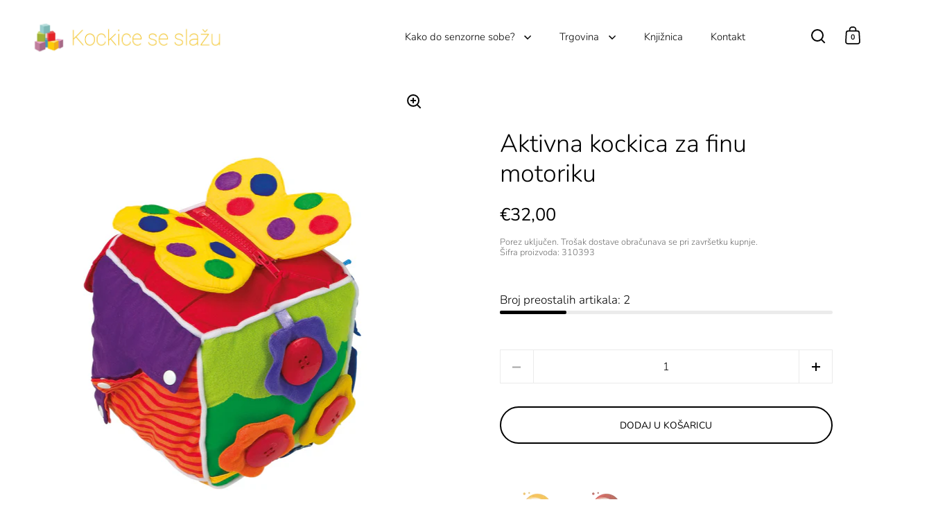

--- FILE ---
content_type: text/html; charset=utf-8
request_url: https://inc.hr/products/aktivna-kockica
body_size: 31026
content:
<!doctype html><html class="no-js" lang="hr" dir="ltr">
<head>

  <meta charset="utf-8">
  <meta name="viewport" content="width=device-width, initial-scale=1.0, height=device-height, minimum-scale=1.0">
  <meta http-equiv="X-UA-Compatible" content="IE=edge"><link rel="shortcut icon" href="//inc.hr/cdn/shop/files/inc_logo_1_1_-_Copy.png?crop=center&height=48&v=1665051999&width=48" type="image/png" /><title>Aktivna kockica za finu motoriku &ndash; INC
</title><meta name="description" content="Mekana šarena didaktička igračka za vježbanje prstića. Svaka stranica kocke ima različite uzorke i materijale. Idealna igračka za razvoj fine motorike.">

<meta property="og:site_name" content="INC">
<meta property="og:url" content="https://inc.hr/products/aktivna-kockica">
<meta property="og:title" content="Aktivna kockica za finu motoriku">
<meta property="og:type" content="product">
<meta property="og:description" content="Mekana šarena didaktička igračka za vježbanje prstića. Svaka stranica kocke ima različite uzorke i materijale. Idealna igračka za razvoj fine motorike."><meta property="og:image" content="http://inc.hr/cdn/shop/products/aktivna-kockica-fina-motorika-1.jpg?v=1668268392">
  <meta property="og:image:secure_url" content="https://inc.hr/cdn/shop/products/aktivna-kockica-fina-motorika-1.jpg?v=1668268392">
  <meta property="og:image:width" content="1024">
  <meta property="og:image:height" content="1024"><meta property="og:price:amount" content="32,00">
  <meta property="og:price:currency" content="EUR"><meta name="twitter:card" content="summary_large_image">
<meta name="twitter:title" content="Aktivna kockica za finu motoriku">
<meta name="twitter:description" content="Mekana šarena didaktička igračka za vježbanje prstića. Svaka stranica kocke ima različite uzorke i materijale. Idealna igračka za razvoj fine motorike."><script type="application/ld+json">
  [
    {
      "@context": "https://schema.org",
      "@type": "WebSite",
      "name": "INC",
      "url": "https:\/\/inc.hr"
    },
    {
      "@context": "https://schema.org",
      "@type": "Organization",
      "name": "INC",
      "url": "https:\/\/inc.hr"
    }
  ]
</script>

<script type="application/ld+json">
{
  "@context": "http://schema.org",
  "@type": "BreadcrumbList",
  "itemListElement": [
    {
      "@type": "ListItem",
      "position": 1,
      "name": "Početno",
      "item": "https://inc.hr"
    },{
        "@type": "ListItem",
        "position": 2,
        "name": "Aktivna kockica za finu motoriku",
        "item": "https://inc.hr/products/aktivna-kockica"
      }]
}
</script><script type="application/ld+json">{"@context":"http:\/\/schema.org\/","@id":"\/products\/aktivna-kockica#product","@type":"Product","brand":{"@type":"Brand","name":"Legler"},"category":"","description":"Mekana šarena kockica za vježbanje prstića.\nSvaka stranica kocke ima različite uzorke i materijale. Prošivena je gumbićima, patentom, čičak trakam, vezicom i kopčicama te je idealan alat za poticanje razvoja fine motorike kod mališana.\nPreporučena dob:  2+\nVještine: fina motorika, svakodnevne vještine, socijalne vještine, jezik\nMaterijal: sintetički materijali\nDimenzije: 16 x 16 x 16 cm\nOdržavanje: ručno pranje mlakom vodom i sapunom","image":"https:\/\/inc.hr\/cdn\/shop\/products\/aktivna-kockica-fina-motorika-1.jpg?v=1668268392\u0026width=1920","name":"Aktivna kockica za finu motoriku","offers":{"@id":"\/products\/aktivna-kockica?variant=40114740756553#offer","@type":"Offer","availability":"http:\/\/schema.org\/InStock","price":"32.00","priceCurrency":"EUR","url":"https:\/\/inc.hr\/products\/aktivna-kockica?variant=40114740756553"},"sku":"310393","url":"https:\/\/inc.hr\/products\/aktivna-kockica"}</script><link rel="canonical" href="https://inc.hr/products/aktivna-kockica">

  <link rel="preconnect" href="https://cdn.shopify.com"><link rel="preconnect" href="https://fonts.shopifycdn.com" crossorigin><link href="//inc.hr/cdn/shop/t/44/assets/theme.css?v=78459658653337296991757956258" as="style" rel="preload"><link href="//inc.hr/cdn/shop/t/44/assets/section-header.css?v=171233665762437097931757956245" as="style" rel="preload"><link href="//inc.hr/cdn/shop/t/44/assets/component-slider.css?v=8095672625576475451757956245" as="style" rel="preload"><link href="//inc.hr/cdn/shop/t/44/assets/component-product-item.css?v=154712366832164997571757956245" as="style" rel="preload"><link href="//inc.hr/cdn/shop/t/44/assets/section-main-product.css?v=166929180159072023751757956246" as="style" rel="preload">
  <link rel="preload" as="image" href="//inc.hr/cdn/shop/products/aktivna-kockica-fina-motorika-1.jpg?v=1668268392&width=480" imagesrcset="//inc.hr/cdn/shop/products/aktivna-kockica-fina-motorika-1.jpg?v=1668268392&width=240 240w,//inc.hr/cdn/shop/products/aktivna-kockica-fina-motorika-1.jpg?v=1668268392&width=360 360w,//inc.hr/cdn/shop/products/aktivna-kockica-fina-motorika-1.jpg?v=1668268392&width=420 420w,//inc.hr/cdn/shop/products/aktivna-kockica-fina-motorika-1.jpg?v=1668268392&width=480 480w,//inc.hr/cdn/shop/products/aktivna-kockica-fina-motorika-1.jpg?v=1668268392&width=640 640w,//inc.hr/cdn/shop/products/aktivna-kockica-fina-motorika-1.jpg?v=1668268392&width=840 840w" imagesizes="(max-width: 1024px) and (orientation: portrait) 100vw, (max-width: 768px) 100vw, 50vw">
  

<link rel="preload" href="//inc.hr/cdn/fonts/nunito/nunito_n3.c1d7c2242f5519d084eafc479d7cc132bcc8c480.woff2" as="font" type="font/woff2" crossorigin><link rel="preload" href="//inc.hr/cdn/fonts/nunito/nunito_n3.c1d7c2242f5519d084eafc479d7cc132bcc8c480.woff2" as="font" type="font/woff2" crossorigin>

<style>



@font-face {
  font-family: Nunito;
  font-weight: 300;
  font-style: normal;
  font-display: swap;
  src: url("//inc.hr/cdn/fonts/nunito/nunito_n3.c1d7c2242f5519d084eafc479d7cc132bcc8c480.woff2") format("woff2"),
       url("//inc.hr/cdn/fonts/nunito/nunito_n3.d543cae3671591d99f8b7ed9ea9ca8387fc73b09.woff") format("woff");
}
@font-face {
  font-family: Nunito;
  font-weight: 300;
  font-style: normal;
  font-display: swap;
  src: url("//inc.hr/cdn/fonts/nunito/nunito_n3.c1d7c2242f5519d084eafc479d7cc132bcc8c480.woff2") format("woff2"),
       url("//inc.hr/cdn/fonts/nunito/nunito_n3.d543cae3671591d99f8b7ed9ea9ca8387fc73b09.woff") format("woff");
}
@font-face {
  font-family: Nunito;
  font-weight: 400;
  font-style: normal;
  font-display: swap;
  src: url("//inc.hr/cdn/fonts/nunito/nunito_n4.fc49103dc396b42cae9460289072d384b6c6eb63.woff2") format("woff2"),
       url("//inc.hr/cdn/fonts/nunito/nunito_n4.5d26d13beeac3116db2479e64986cdeea4c8fbdd.woff") format("woff");
}
@font-face {
  font-family: Nunito;
  font-weight: 300;
  font-style: italic;
  font-display: swap;
  src: url("//inc.hr/cdn/fonts/nunito/nunito_i3.11db3ddffd5485d801b7a5d8a24c3b0e446751f1.woff2") format("woff2"),
       url("//inc.hr/cdn/fonts/nunito/nunito_i3.7f37c552f86f3fb4c0aae0353840b033f9f464a0.woff") format("woff");
}
</style>
<style>

  :root {

    /* Main color scheme */

    --main-text: #000000;
    --main-text-hover: rgba(0, 0, 0, 0.82);
    --main-text-foreground: #fff;
    
    --main-background: #ffffff;
    --main-background-secondary: rgba(0, 0, 0, 0.18);
    --main-background-third: rgba(0, 0, 0, 0.03);
    --main-borders: rgba(0, 0, 0, 0.08);
    --grid-borders: rgba(0, 0, 0, 0.0);

    /* Header & sidebars color scheme */
    
    --header-text: #000000;
    --header-text-foreground: #fff;
    
    --header-background: #ffffff;
    --header-background-secondary: rgba(0, 0, 0, 0.18);
    --header-borders: rgba(0, 0, 0, 0.08);
    --header-grid-borders: rgba(0, 0, 0, 0.0);--cart-image-border: 1px solid #f1f1f1;/* Footer color scheme */

    --footer-text: ;
    --footer-text-foreground: #fff;
    
    --footer-background: ;
    --footer-background-secondary: ;
    --footer-borders: ;

    --grid-image-padding: 1%;
    --grid-image-background: #ffffff;

    /* Buttons radius */

    --buttons-radius: 30px;

    /* Font variables */

    --font-stack-headings: Nunito, sans-serif;
    --font-weight-headings: 300;
    --font-style-headings: normal;

    --font-stack-body: Nunito, sans-serif;
    --font-weight-body: 300;--font-weight-body-bold: 400;--font-style-body: normal;

    --base-headings-size: 60;
    --base-headings-line: 1.2;
    --base-body-size: 17;
    --base-body-line: 1.2;

  }

  select, .regular-select-cover, .facets__disclosure:after {
    background-image: url("data:image/svg+xml,%0A%3Csvg width='14' height='9' viewBox='0 0 14 9' fill='none' xmlns='http://www.w3.org/2000/svg'%3E%3Cpath d='M8.42815 7.47604L7.01394 8.89025L0.528658 2.40497L1.94287 0.990753L8.42815 7.47604Z' fill='rgb(0, 0, 0)'/%3E%3Cpath d='M6.98591 8.89025L5.5717 7.47604L12.057 0.990755L13.4712 2.40497L6.98591 8.89025Z' fill='rgb(0, 0, 0)'/%3E%3C/svg%3E%0A");
  }sidebar-drawer {
    --main-text: #ffffff;
    --main-text-foreground: #000;
    --main-background-secondary: rgba(255, 255, 255, 0.18);
    --main-borders: rgba(255, 255, 255, 0.08);
    }
    sidebar-drawer select, sidebar-drawer .regular-select-cover, sidebar-drawer .facets__disclosure:after {
      background-image: url("data:image/svg+xml,%0A%3Csvg width='14' height='9' viewBox='0 0 14 9' fill='none' xmlns='http://www.w3.org/2000/svg'%3E%3Cpath d='M8.42815 7.47604L7.01394 8.89025L0.528658 2.40497L1.94287 0.990753L8.42815 7.47604Z' fill='rgb(255, 255, 255)'/%3E%3Cpath d='M6.98591 8.89025L5.5717 7.47604L12.057 0.990755L13.4712 2.40497L6.98591 8.89025Z' fill='rgb(255, 255, 255)'/%3E%3C/svg%3E%0A");
    }sidebar-drawer {
      --main-background: #fdba16;
    }</style><link href="//inc.hr/cdn/shop/t/44/assets/theme.css?v=78459658653337296991757956258" rel="stylesheet" type="text/css" media="all" />

  <script>window.performance && window.performance.mark && window.performance.mark('shopify.content_for_header.start');</script><meta id="shopify-digital-wallet" name="shopify-digital-wallet" content="/57855574089/digital_wallets/dialog">
<link rel="alternate" type="application/json+oembed" href="https://inc.hr/products/aktivna-kockica.oembed">
<script async="async" src="/checkouts/internal/preloads.js?locale=hr-HR"></script>
<script id="shopify-features" type="application/json">{"accessToken":"3c6e3602c335f5d23c7ee66ee5fdb327","betas":["rich-media-storefront-analytics"],"domain":"inc.hr","predictiveSearch":true,"shopId":57855574089,"locale":"hr"}</script>
<script>var Shopify = Shopify || {};
Shopify.shop = "inc-hr.myshopify.com";
Shopify.locale = "hr";
Shopify.currency = {"active":"EUR","rate":"1.0"};
Shopify.country = "HR";
Shopify.theme = {"name":"9\/2025","id":186180043089,"schema_name":"Split","schema_version":"4.4.0","theme_store_id":842,"role":"main"};
Shopify.theme.handle = "null";
Shopify.theme.style = {"id":null,"handle":null};
Shopify.cdnHost = "inc.hr/cdn";
Shopify.routes = Shopify.routes || {};
Shopify.routes.root = "/";</script>
<script type="module">!function(o){(o.Shopify=o.Shopify||{}).modules=!0}(window);</script>
<script>!function(o){function n(){var o=[];function n(){o.push(Array.prototype.slice.apply(arguments))}return n.q=o,n}var t=o.Shopify=o.Shopify||{};t.loadFeatures=n(),t.autoloadFeatures=n()}(window);</script>
<script id="shop-js-analytics" type="application/json">{"pageType":"product"}</script>
<script defer="defer" async type="module" src="//inc.hr/cdn/shopifycloud/shop-js/modules/v2/client.init-shop-cart-sync_BApSsMSl.en.esm.js"></script>
<script defer="defer" async type="module" src="//inc.hr/cdn/shopifycloud/shop-js/modules/v2/chunk.common_CBoos6YZ.esm.js"></script>
<script type="module">
  await import("//inc.hr/cdn/shopifycloud/shop-js/modules/v2/client.init-shop-cart-sync_BApSsMSl.en.esm.js");
await import("//inc.hr/cdn/shopifycloud/shop-js/modules/v2/chunk.common_CBoos6YZ.esm.js");

  window.Shopify.SignInWithShop?.initShopCartSync?.({"fedCMEnabled":true,"windoidEnabled":true});

</script>
<script>(function() {
  var isLoaded = false;
  function asyncLoad() {
    if (isLoaded) return;
    isLoaded = true;
    var urls = ["https:\/\/app.tncapp.com\/get_script\/23af9d884bbc11ee82e50ec4462f5928.js?v=668451\u0026shop=inc-hr.myshopify.com"];
    for (var i = 0; i < urls.length; i++) {
      var s = document.createElement('script');
      s.type = 'text/javascript';
      s.async = true;
      s.src = urls[i];
      var x = document.getElementsByTagName('script')[0];
      x.parentNode.insertBefore(s, x);
    }
  };
  if(window.attachEvent) {
    window.attachEvent('onload', asyncLoad);
  } else {
    window.addEventListener('load', asyncLoad, false);
  }
})();</script>
<script id="__st">var __st={"a":57855574089,"offset":3600,"reqid":"8ff28e80-870b-46ec-9662-535c703ee854-1768889377","pageurl":"inc.hr\/products\/aktivna-kockica","u":"367345c9f281","p":"product","rtyp":"product","rid":6804238106697};</script>
<script>window.ShopifyPaypalV4VisibilityTracking = true;</script>
<script id="captcha-bootstrap">!function(){'use strict';const t='contact',e='account',n='new_comment',o=[[t,t],['blogs',n],['comments',n],[t,'customer']],c=[[e,'customer_login'],[e,'guest_login'],[e,'recover_customer_password'],[e,'create_customer']],r=t=>t.map((([t,e])=>`form[action*='/${t}']:not([data-nocaptcha='true']) input[name='form_type'][value='${e}']`)).join(','),a=t=>()=>t?[...document.querySelectorAll(t)].map((t=>t.form)):[];function s(){const t=[...o],e=r(t);return a(e)}const i='password',u='form_key',d=['recaptcha-v3-token','g-recaptcha-response','h-captcha-response',i],f=()=>{try{return window.sessionStorage}catch{return}},m='__shopify_v',_=t=>t.elements[u];function p(t,e,n=!1){try{const o=window.sessionStorage,c=JSON.parse(o.getItem(e)),{data:r}=function(t){const{data:e,action:n}=t;return t[m]||n?{data:e,action:n}:{data:t,action:n}}(c);for(const[e,n]of Object.entries(r))t.elements[e]&&(t.elements[e].value=n);n&&o.removeItem(e)}catch(o){console.error('form repopulation failed',{error:o})}}const l='form_type',E='cptcha';function T(t){t.dataset[E]=!0}const w=window,h=w.document,L='Shopify',v='ce_forms',y='captcha';let A=!1;((t,e)=>{const n=(g='f06e6c50-85a8-45c8-87d0-21a2b65856fe',I='https://cdn.shopify.com/shopifycloud/storefront-forms-hcaptcha/ce_storefront_forms_captcha_hcaptcha.v1.5.2.iife.js',D={infoText:'Zaštićeno sustavom hCaptcha',privacyText:'Zaštita privatnosti',termsText:'Uvjeti'},(t,e,n)=>{const o=w[L][v],c=o.bindForm;if(c)return c(t,g,e,D).then(n);var r;o.q.push([[t,g,e,D],n]),r=I,A||(h.body.append(Object.assign(h.createElement('script'),{id:'captcha-provider',async:!0,src:r})),A=!0)});var g,I,D;w[L]=w[L]||{},w[L][v]=w[L][v]||{},w[L][v].q=[],w[L][y]=w[L][y]||{},w[L][y].protect=function(t,e){n(t,void 0,e),T(t)},Object.freeze(w[L][y]),function(t,e,n,w,h,L){const[v,y,A,g]=function(t,e,n){const i=e?o:[],u=t?c:[],d=[...i,...u],f=r(d),m=r(i),_=r(d.filter((([t,e])=>n.includes(e))));return[a(f),a(m),a(_),s()]}(w,h,L),I=t=>{const e=t.target;return e instanceof HTMLFormElement?e:e&&e.form},D=t=>v().includes(t);t.addEventListener('submit',(t=>{const e=I(t);if(!e)return;const n=D(e)&&!e.dataset.hcaptchaBound&&!e.dataset.recaptchaBound,o=_(e),c=g().includes(e)&&(!o||!o.value);(n||c)&&t.preventDefault(),c&&!n&&(function(t){try{if(!f())return;!function(t){const e=f();if(!e)return;const n=_(t);if(!n)return;const o=n.value;o&&e.removeItem(o)}(t);const e=Array.from(Array(32),(()=>Math.random().toString(36)[2])).join('');!function(t,e){_(t)||t.append(Object.assign(document.createElement('input'),{type:'hidden',name:u})),t.elements[u].value=e}(t,e),function(t,e){const n=f();if(!n)return;const o=[...t.querySelectorAll(`input[type='${i}']`)].map((({name:t})=>t)),c=[...d,...o],r={};for(const[a,s]of new FormData(t).entries())c.includes(a)||(r[a]=s);n.setItem(e,JSON.stringify({[m]:1,action:t.action,data:r}))}(t,e)}catch(e){console.error('failed to persist form',e)}}(e),e.submit())}));const S=(t,e)=>{t&&!t.dataset[E]&&(n(t,e.some((e=>e===t))),T(t))};for(const o of['focusin','change'])t.addEventListener(o,(t=>{const e=I(t);D(e)&&S(e,y())}));const B=e.get('form_key'),M=e.get(l),P=B&&M;t.addEventListener('DOMContentLoaded',(()=>{const t=y();if(P)for(const e of t)e.elements[l].value===M&&p(e,B);[...new Set([...A(),...v().filter((t=>'true'===t.dataset.shopifyCaptcha))])].forEach((e=>S(e,t)))}))}(h,new URLSearchParams(w.location.search),n,t,e,['guest_login'])})(!0,!0)}();</script>
<script integrity="sha256-4kQ18oKyAcykRKYeNunJcIwy7WH5gtpwJnB7kiuLZ1E=" data-source-attribution="shopify.loadfeatures" defer="defer" src="//inc.hr/cdn/shopifycloud/storefront/assets/storefront/load_feature-a0a9edcb.js" crossorigin="anonymous"></script>
<script data-source-attribution="shopify.dynamic_checkout.dynamic.init">var Shopify=Shopify||{};Shopify.PaymentButton=Shopify.PaymentButton||{isStorefrontPortableWallets:!0,init:function(){window.Shopify.PaymentButton.init=function(){};var t=document.createElement("script");t.src="https://inc.hr/cdn/shopifycloud/portable-wallets/latest/portable-wallets.hr.js",t.type="module",document.head.appendChild(t)}};
</script>
<script data-source-attribution="shopify.dynamic_checkout.buyer_consent">
  function portableWalletsHideBuyerConsent(e){var t=document.getElementById("shopify-buyer-consent"),n=document.getElementById("shopify-subscription-policy-button");t&&n&&(t.classList.add("hidden"),t.setAttribute("aria-hidden","true"),n.removeEventListener("click",e))}function portableWalletsShowBuyerConsent(e){var t=document.getElementById("shopify-buyer-consent"),n=document.getElementById("shopify-subscription-policy-button");t&&n&&(t.classList.remove("hidden"),t.removeAttribute("aria-hidden"),n.addEventListener("click",e))}window.Shopify?.PaymentButton&&(window.Shopify.PaymentButton.hideBuyerConsent=portableWalletsHideBuyerConsent,window.Shopify.PaymentButton.showBuyerConsent=portableWalletsShowBuyerConsent);
</script>
<script data-source-attribution="shopify.dynamic_checkout.cart.bootstrap">document.addEventListener("DOMContentLoaded",(function(){function t(){return document.querySelector("shopify-accelerated-checkout-cart, shopify-accelerated-checkout")}if(t())Shopify.PaymentButton.init();else{new MutationObserver((function(e,n){t()&&(Shopify.PaymentButton.init(),n.disconnect())})).observe(document.body,{childList:!0,subtree:!0})}}));
</script>
<script id='scb4127' type='text/javascript' async='' src='https://inc.hr/cdn/shopifycloud/privacy-banner/storefront-banner.js'></script>
<script>window.performance && window.performance.mark && window.performance.mark('shopify.content_for_header.end');</script>

  <script>
    const rbi = [];
    const ribSetSize = (img) => {
      if ( img.offsetWidth / parseInt(img.dataset.ratio) < img.offsetHeight ) {
        img.setAttribute('sizes', `${Math.ceil(img.offsetHeight * parseInt(img.dataset.ratio))}px`);
      } else {
        img.setAttribute('sizes', `${Math.ceil(img.offsetWidth)}px`);
      }
    }
    function debounce(fn, wait) {
      let t;
      return (...args) => {
        clearTimeout(t);
        t = setTimeout(() => fn.apply(this, args), wait);
      };
    }
    window.KEYCODES = {
      TAB: 9,
      ESC: 27,
      DOWN: 40,
      RIGHT: 39,
      UP: 38,
      LEFT: 37,
      RETURN: 13
    };
    window.addEventListener('resize', debounce(()=>{
      for ( let img of rbi ) {
        ribSetSize(img);
      }
    }, 250));
  </script>

  <script>
    const ProductHeaderHelper = productSelector => {
      const originalHeader = document.querySelector(`${productSelector} .product-header`);
      let duplicateHeader = document.createElement('div');
      duplicateHeader.classList = 'product-header product-header--mobile';
      duplicateHeader.innerHTML = document.querySelector(`${productSelector} product-header`).innerHTML;
      duplicateHeader.querySelector('.price-reviews').id = "";
      document.querySelector(`${productSelector}`).prepend(duplicateHeader);
      const headerObserver = new MutationObserver(mutations=>{
        for ( const mutation of mutations ) {
          duplicateHeader.innerHTML = originalHeader.innerHTML;
        }
      });
      headerObserver.observe(originalHeader,{ attributes: false, childList: true, subtree: true })
    }
  </script><noscript>
    <link rel="stylesheet" href="//inc.hr/cdn/shop/t/44/assets/theme-noscript.css?v=143651147855901250301757956246">
  </noscript>

  <script src="//inc.hr/cdn/shop/t/44/assets/component-video-background.js?v=144337521800850417181757956245" defer></script>

<!-- BEGIN app block: shopify://apps/minmaxify-order-limits/blocks/app-embed-block/3acfba32-89f3-4377-ae20-cbb9abc48475 --><script type="text/javascript" src="https://limits.minmaxify.com/inc-hr.myshopify.com?v=137b&r=20250831134058"></script>

<!-- END app block --><!-- BEGIN app block: shopify://apps/tnc-terms-checkbox/blocks/app-embed/2b45c8fb-5ee2-4392-8a72-b663da1d38ad -->
<script async src="https://app.tncapp.com/get_script/?shop_url=inc-hr.myshopify.com"></script>


<!-- END app block --><link href="https://monorail-edge.shopifysvc.com" rel="dns-prefetch">
<script>(function(){if ("sendBeacon" in navigator && "performance" in window) {try {var session_token_from_headers = performance.getEntriesByType('navigation')[0].serverTiming.find(x => x.name == '_s').description;} catch {var session_token_from_headers = undefined;}var session_cookie_matches = document.cookie.match(/_shopify_s=([^;]*)/);var session_token_from_cookie = session_cookie_matches && session_cookie_matches.length === 2 ? session_cookie_matches[1] : "";var session_token = session_token_from_headers || session_token_from_cookie || "";function handle_abandonment_event(e) {var entries = performance.getEntries().filter(function(entry) {return /monorail-edge.shopifysvc.com/.test(entry.name);});if (!window.abandonment_tracked && entries.length === 0) {window.abandonment_tracked = true;var currentMs = Date.now();var navigation_start = performance.timing.navigationStart;var payload = {shop_id: 57855574089,url: window.location.href,navigation_start,duration: currentMs - navigation_start,session_token,page_type: "product"};window.navigator.sendBeacon("https://monorail-edge.shopifysvc.com/v1/produce", JSON.stringify({schema_id: "online_store_buyer_site_abandonment/1.1",payload: payload,metadata: {event_created_at_ms: currentMs,event_sent_at_ms: currentMs}}));}}window.addEventListener('pagehide', handle_abandonment_event);}}());</script>
<script id="web-pixels-manager-setup">(function e(e,d,r,n,o){if(void 0===o&&(o={}),!Boolean(null===(a=null===(i=window.Shopify)||void 0===i?void 0:i.analytics)||void 0===a?void 0:a.replayQueue)){var i,a;window.Shopify=window.Shopify||{};var t=window.Shopify;t.analytics=t.analytics||{};var s=t.analytics;s.replayQueue=[],s.publish=function(e,d,r){return s.replayQueue.push([e,d,r]),!0};try{self.performance.mark("wpm:start")}catch(e){}var l=function(){var e={modern:/Edge?\/(1{2}[4-9]|1[2-9]\d|[2-9]\d{2}|\d{4,})\.\d+(\.\d+|)|Firefox\/(1{2}[4-9]|1[2-9]\d|[2-9]\d{2}|\d{4,})\.\d+(\.\d+|)|Chrom(ium|e)\/(9{2}|\d{3,})\.\d+(\.\d+|)|(Maci|X1{2}).+ Version\/(15\.\d+|(1[6-9]|[2-9]\d|\d{3,})\.\d+)([,.]\d+|)( \(\w+\)|)( Mobile\/\w+|) Safari\/|Chrome.+OPR\/(9{2}|\d{3,})\.\d+\.\d+|(CPU[ +]OS|iPhone[ +]OS|CPU[ +]iPhone|CPU IPhone OS|CPU iPad OS)[ +]+(15[._]\d+|(1[6-9]|[2-9]\d|\d{3,})[._]\d+)([._]\d+|)|Android:?[ /-](13[3-9]|1[4-9]\d|[2-9]\d{2}|\d{4,})(\.\d+|)(\.\d+|)|Android.+Firefox\/(13[5-9]|1[4-9]\d|[2-9]\d{2}|\d{4,})\.\d+(\.\d+|)|Android.+Chrom(ium|e)\/(13[3-9]|1[4-9]\d|[2-9]\d{2}|\d{4,})\.\d+(\.\d+|)|SamsungBrowser\/([2-9]\d|\d{3,})\.\d+/,legacy:/Edge?\/(1[6-9]|[2-9]\d|\d{3,})\.\d+(\.\d+|)|Firefox\/(5[4-9]|[6-9]\d|\d{3,})\.\d+(\.\d+|)|Chrom(ium|e)\/(5[1-9]|[6-9]\d|\d{3,})\.\d+(\.\d+|)([\d.]+$|.*Safari\/(?![\d.]+ Edge\/[\d.]+$))|(Maci|X1{2}).+ Version\/(10\.\d+|(1[1-9]|[2-9]\d|\d{3,})\.\d+)([,.]\d+|)( \(\w+\)|)( Mobile\/\w+|) Safari\/|Chrome.+OPR\/(3[89]|[4-9]\d|\d{3,})\.\d+\.\d+|(CPU[ +]OS|iPhone[ +]OS|CPU[ +]iPhone|CPU IPhone OS|CPU iPad OS)[ +]+(10[._]\d+|(1[1-9]|[2-9]\d|\d{3,})[._]\d+)([._]\d+|)|Android:?[ /-](13[3-9]|1[4-9]\d|[2-9]\d{2}|\d{4,})(\.\d+|)(\.\d+|)|Mobile Safari.+OPR\/([89]\d|\d{3,})\.\d+\.\d+|Android.+Firefox\/(13[5-9]|1[4-9]\d|[2-9]\d{2}|\d{4,})\.\d+(\.\d+|)|Android.+Chrom(ium|e)\/(13[3-9]|1[4-9]\d|[2-9]\d{2}|\d{4,})\.\d+(\.\d+|)|Android.+(UC? ?Browser|UCWEB|U3)[ /]?(15\.([5-9]|\d{2,})|(1[6-9]|[2-9]\d|\d{3,})\.\d+)\.\d+|SamsungBrowser\/(5\.\d+|([6-9]|\d{2,})\.\d+)|Android.+MQ{2}Browser\/(14(\.(9|\d{2,})|)|(1[5-9]|[2-9]\d|\d{3,})(\.\d+|))(\.\d+|)|K[Aa][Ii]OS\/(3\.\d+|([4-9]|\d{2,})\.\d+)(\.\d+|)/},d=e.modern,r=e.legacy,n=navigator.userAgent;return n.match(d)?"modern":n.match(r)?"legacy":"unknown"}(),u="modern"===l?"modern":"legacy",c=(null!=n?n:{modern:"",legacy:""})[u],f=function(e){return[e.baseUrl,"/wpm","/b",e.hashVersion,"modern"===e.buildTarget?"m":"l",".js"].join("")}({baseUrl:d,hashVersion:r,buildTarget:u}),m=function(e){var d=e.version,r=e.bundleTarget,n=e.surface,o=e.pageUrl,i=e.monorailEndpoint;return{emit:function(e){var a=e.status,t=e.errorMsg,s=(new Date).getTime(),l=JSON.stringify({metadata:{event_sent_at_ms:s},events:[{schema_id:"web_pixels_manager_load/3.1",payload:{version:d,bundle_target:r,page_url:o,status:a,surface:n,error_msg:t},metadata:{event_created_at_ms:s}}]});if(!i)return console&&console.warn&&console.warn("[Web Pixels Manager] No Monorail endpoint provided, skipping logging."),!1;try{return self.navigator.sendBeacon.bind(self.navigator)(i,l)}catch(e){}var u=new XMLHttpRequest;try{return u.open("POST",i,!0),u.setRequestHeader("Content-Type","text/plain"),u.send(l),!0}catch(e){return console&&console.warn&&console.warn("[Web Pixels Manager] Got an unhandled error while logging to Monorail."),!1}}}}({version:r,bundleTarget:l,surface:e.surface,pageUrl:self.location.href,monorailEndpoint:e.monorailEndpoint});try{o.browserTarget=l,function(e){var d=e.src,r=e.async,n=void 0===r||r,o=e.onload,i=e.onerror,a=e.sri,t=e.scriptDataAttributes,s=void 0===t?{}:t,l=document.createElement("script"),u=document.querySelector("head"),c=document.querySelector("body");if(l.async=n,l.src=d,a&&(l.integrity=a,l.crossOrigin="anonymous"),s)for(var f in s)if(Object.prototype.hasOwnProperty.call(s,f))try{l.dataset[f]=s[f]}catch(e){}if(o&&l.addEventListener("load",o),i&&l.addEventListener("error",i),u)u.appendChild(l);else{if(!c)throw new Error("Did not find a head or body element to append the script");c.appendChild(l)}}({src:f,async:!0,onload:function(){if(!function(){var e,d;return Boolean(null===(d=null===(e=window.Shopify)||void 0===e?void 0:e.analytics)||void 0===d?void 0:d.initialized)}()){var d=window.webPixelsManager.init(e)||void 0;if(d){var r=window.Shopify.analytics;r.replayQueue.forEach((function(e){var r=e[0],n=e[1],o=e[2];d.publishCustomEvent(r,n,o)})),r.replayQueue=[],r.publish=d.publishCustomEvent,r.visitor=d.visitor,r.initialized=!0}}},onerror:function(){return m.emit({status:"failed",errorMsg:"".concat(f," has failed to load")})},sri:function(e){var d=/^sha384-[A-Za-z0-9+/=]+$/;return"string"==typeof e&&d.test(e)}(c)?c:"",scriptDataAttributes:o}),m.emit({status:"loading"})}catch(e){m.emit({status:"failed",errorMsg:(null==e?void 0:e.message)||"Unknown error"})}}})({shopId: 57855574089,storefrontBaseUrl: "https://inc.hr",extensionsBaseUrl: "https://extensions.shopifycdn.com/cdn/shopifycloud/web-pixels-manager",monorailEndpoint: "https://monorail-edge.shopifysvc.com/unstable/produce_batch",surface: "storefront-renderer",enabledBetaFlags: ["2dca8a86"],webPixelsConfigList: [{"id":"shopify-app-pixel","configuration":"{}","eventPayloadVersion":"v1","runtimeContext":"STRICT","scriptVersion":"0450","apiClientId":"shopify-pixel","type":"APP","privacyPurposes":["ANALYTICS","MARKETING"]},{"id":"shopify-custom-pixel","eventPayloadVersion":"v1","runtimeContext":"LAX","scriptVersion":"0450","apiClientId":"shopify-pixel","type":"CUSTOM","privacyPurposes":["ANALYTICS","MARKETING"]}],isMerchantRequest: false,initData: {"shop":{"name":"INC","paymentSettings":{"currencyCode":"EUR"},"myshopifyDomain":"inc-hr.myshopify.com","countryCode":"HR","storefrontUrl":"https:\/\/inc.hr"},"customer":null,"cart":null,"checkout":null,"productVariants":[{"price":{"amount":32.0,"currencyCode":"EUR"},"product":{"title":"Aktivna kockica za finu motoriku","vendor":"Legler","id":"6804238106697","untranslatedTitle":"Aktivna kockica za finu motoriku","url":"\/products\/aktivna-kockica","type":""},"id":"40114740756553","image":{"src":"\/\/inc.hr\/cdn\/shop\/products\/aktivna-kockica-fina-motorika-1.jpg?v=1668268392"},"sku":"310393","title":"Default Title","untranslatedTitle":"Default Title"}],"purchasingCompany":null},},"https://inc.hr/cdn","fcfee988w5aeb613cpc8e4bc33m6693e112",{"modern":"","legacy":""},{"shopId":"57855574089","storefrontBaseUrl":"https:\/\/inc.hr","extensionBaseUrl":"https:\/\/extensions.shopifycdn.com\/cdn\/shopifycloud\/web-pixels-manager","surface":"storefront-renderer","enabledBetaFlags":"[\"2dca8a86\"]","isMerchantRequest":"false","hashVersion":"fcfee988w5aeb613cpc8e4bc33m6693e112","publish":"custom","events":"[[\"page_viewed\",{}],[\"product_viewed\",{\"productVariant\":{\"price\":{\"amount\":32.0,\"currencyCode\":\"EUR\"},\"product\":{\"title\":\"Aktivna kockica za finu motoriku\",\"vendor\":\"Legler\",\"id\":\"6804238106697\",\"untranslatedTitle\":\"Aktivna kockica za finu motoriku\",\"url\":\"\/products\/aktivna-kockica\",\"type\":\"\"},\"id\":\"40114740756553\",\"image\":{\"src\":\"\/\/inc.hr\/cdn\/shop\/products\/aktivna-kockica-fina-motorika-1.jpg?v=1668268392\"},\"sku\":\"310393\",\"title\":\"Default Title\",\"untranslatedTitle\":\"Default Title\"}}]]"});</script><script>
  window.ShopifyAnalytics = window.ShopifyAnalytics || {};
  window.ShopifyAnalytics.meta = window.ShopifyAnalytics.meta || {};
  window.ShopifyAnalytics.meta.currency = 'EUR';
  var meta = {"product":{"id":6804238106697,"gid":"gid:\/\/shopify\/Product\/6804238106697","vendor":"Legler","type":"","handle":"aktivna-kockica","variants":[{"id":40114740756553,"price":3200,"name":"Aktivna kockica za finu motoriku","public_title":null,"sku":"310393"}],"remote":false},"page":{"pageType":"product","resourceType":"product","resourceId":6804238106697,"requestId":"8ff28e80-870b-46ec-9662-535c703ee854-1768889377"}};
  for (var attr in meta) {
    window.ShopifyAnalytics.meta[attr] = meta[attr];
  }
</script>
<script class="analytics">
  (function () {
    var customDocumentWrite = function(content) {
      var jquery = null;

      if (window.jQuery) {
        jquery = window.jQuery;
      } else if (window.Checkout && window.Checkout.$) {
        jquery = window.Checkout.$;
      }

      if (jquery) {
        jquery('body').append(content);
      }
    };

    var hasLoggedConversion = function(token) {
      if (token) {
        return document.cookie.indexOf('loggedConversion=' + token) !== -1;
      }
      return false;
    }

    var setCookieIfConversion = function(token) {
      if (token) {
        var twoMonthsFromNow = new Date(Date.now());
        twoMonthsFromNow.setMonth(twoMonthsFromNow.getMonth() + 2);

        document.cookie = 'loggedConversion=' + token + '; expires=' + twoMonthsFromNow;
      }
    }

    var trekkie = window.ShopifyAnalytics.lib = window.trekkie = window.trekkie || [];
    if (trekkie.integrations) {
      return;
    }
    trekkie.methods = [
      'identify',
      'page',
      'ready',
      'track',
      'trackForm',
      'trackLink'
    ];
    trekkie.factory = function(method) {
      return function() {
        var args = Array.prototype.slice.call(arguments);
        args.unshift(method);
        trekkie.push(args);
        return trekkie;
      };
    };
    for (var i = 0; i < trekkie.methods.length; i++) {
      var key = trekkie.methods[i];
      trekkie[key] = trekkie.factory(key);
    }
    trekkie.load = function(config) {
      trekkie.config = config || {};
      trekkie.config.initialDocumentCookie = document.cookie;
      var first = document.getElementsByTagName('script')[0];
      var script = document.createElement('script');
      script.type = 'text/javascript';
      script.onerror = function(e) {
        var scriptFallback = document.createElement('script');
        scriptFallback.type = 'text/javascript';
        scriptFallback.onerror = function(error) {
                var Monorail = {
      produce: function produce(monorailDomain, schemaId, payload) {
        var currentMs = new Date().getTime();
        var event = {
          schema_id: schemaId,
          payload: payload,
          metadata: {
            event_created_at_ms: currentMs,
            event_sent_at_ms: currentMs
          }
        };
        return Monorail.sendRequest("https://" + monorailDomain + "/v1/produce", JSON.stringify(event));
      },
      sendRequest: function sendRequest(endpointUrl, payload) {
        // Try the sendBeacon API
        if (window && window.navigator && typeof window.navigator.sendBeacon === 'function' && typeof window.Blob === 'function' && !Monorail.isIos12()) {
          var blobData = new window.Blob([payload], {
            type: 'text/plain'
          });

          if (window.navigator.sendBeacon(endpointUrl, blobData)) {
            return true;
          } // sendBeacon was not successful

        } // XHR beacon

        var xhr = new XMLHttpRequest();

        try {
          xhr.open('POST', endpointUrl);
          xhr.setRequestHeader('Content-Type', 'text/plain');
          xhr.send(payload);
        } catch (e) {
          console.log(e);
        }

        return false;
      },
      isIos12: function isIos12() {
        return window.navigator.userAgent.lastIndexOf('iPhone; CPU iPhone OS 12_') !== -1 || window.navigator.userAgent.lastIndexOf('iPad; CPU OS 12_') !== -1;
      }
    };
    Monorail.produce('monorail-edge.shopifysvc.com',
      'trekkie_storefront_load_errors/1.1',
      {shop_id: 57855574089,
      theme_id: 186180043089,
      app_name: "storefront",
      context_url: window.location.href,
      source_url: "//inc.hr/cdn/s/trekkie.storefront.cd680fe47e6c39ca5d5df5f0a32d569bc48c0f27.min.js"});

        };
        scriptFallback.async = true;
        scriptFallback.src = '//inc.hr/cdn/s/trekkie.storefront.cd680fe47e6c39ca5d5df5f0a32d569bc48c0f27.min.js';
        first.parentNode.insertBefore(scriptFallback, first);
      };
      script.async = true;
      script.src = '//inc.hr/cdn/s/trekkie.storefront.cd680fe47e6c39ca5d5df5f0a32d569bc48c0f27.min.js';
      first.parentNode.insertBefore(script, first);
    };
    trekkie.load(
      {"Trekkie":{"appName":"storefront","development":false,"defaultAttributes":{"shopId":57855574089,"isMerchantRequest":null,"themeId":186180043089,"themeCityHash":"1656134291977135960","contentLanguage":"hr","currency":"EUR","eventMetadataId":"ad793420-582c-48be-b9f1-253d2e64e087"},"isServerSideCookieWritingEnabled":true,"monorailRegion":"shop_domain","enabledBetaFlags":["65f19447"]},"Session Attribution":{},"S2S":{"facebookCapiEnabled":false,"source":"trekkie-storefront-renderer","apiClientId":580111}}
    );

    var loaded = false;
    trekkie.ready(function() {
      if (loaded) return;
      loaded = true;

      window.ShopifyAnalytics.lib = window.trekkie;

      var originalDocumentWrite = document.write;
      document.write = customDocumentWrite;
      try { window.ShopifyAnalytics.merchantGoogleAnalytics.call(this); } catch(error) {};
      document.write = originalDocumentWrite;

      window.ShopifyAnalytics.lib.page(null,{"pageType":"product","resourceType":"product","resourceId":6804238106697,"requestId":"8ff28e80-870b-46ec-9662-535c703ee854-1768889377","shopifyEmitted":true});

      var match = window.location.pathname.match(/checkouts\/(.+)\/(thank_you|post_purchase)/)
      var token = match? match[1]: undefined;
      if (!hasLoggedConversion(token)) {
        setCookieIfConversion(token);
        window.ShopifyAnalytics.lib.track("Viewed Product",{"currency":"EUR","variantId":40114740756553,"productId":6804238106697,"productGid":"gid:\/\/shopify\/Product\/6804238106697","name":"Aktivna kockica za finu motoriku","price":"32.00","sku":"310393","brand":"Legler","variant":null,"category":"","nonInteraction":true,"remote":false},undefined,undefined,{"shopifyEmitted":true});
      window.ShopifyAnalytics.lib.track("monorail:\/\/trekkie_storefront_viewed_product\/1.1",{"currency":"EUR","variantId":40114740756553,"productId":6804238106697,"productGid":"gid:\/\/shopify\/Product\/6804238106697","name":"Aktivna kockica za finu motoriku","price":"32.00","sku":"310393","brand":"Legler","variant":null,"category":"","nonInteraction":true,"remote":false,"referer":"https:\/\/inc.hr\/products\/aktivna-kockica"});
      }
    });


        var eventsListenerScript = document.createElement('script');
        eventsListenerScript.async = true;
        eventsListenerScript.src = "//inc.hr/cdn/shopifycloud/storefront/assets/shop_events_listener-3da45d37.js";
        document.getElementsByTagName('head')[0].appendChild(eventsListenerScript);

})();</script>
<script
  defer
  src="https://inc.hr/cdn/shopifycloud/perf-kit/shopify-perf-kit-3.0.4.min.js"
  data-application="storefront-renderer"
  data-shop-id="57855574089"
  data-render-region="gcp-us-east1"
  data-page-type="product"
  data-theme-instance-id="186180043089"
  data-theme-name="Split"
  data-theme-version="4.4.0"
  data-monorail-region="shop_domain"
  data-resource-timing-sampling-rate="10"
  data-shs="true"
  data-shs-beacon="true"
  data-shs-export-with-fetch="true"
  data-shs-logs-sample-rate="1"
  data-shs-beacon-endpoint="https://inc.hr/api/collect"
></script>
</head>

<body id="aktivna-kockica-za-finu-motoriku" class="no-touchevents
   
  template-product template-product
  
   fit-product-grid-images 
  
">
  
  <a href="#main" class="visually-hidden skip-to-content">Preskoči na sadržaj</a>
  <div id="screen-reader-info" aria-live="polite" class="visually-hidden"></div>

  <script>
    window.fixVhByVars = function(){
      let headerHeight = 0;
      document.querySelectorAll('.shopify-section-group-header-group').forEach(elm=>{
        headerHeight += elm.offsetHeight;
      });
      document.documentElement.style.setProperty('--window-height', `${1 + document.documentElement.clientHeight - headerHeight}px`);
    }
    window.addEventListener('resize', debounce(fixVhByVars, 200));
  </script><!-- BEGIN sections: header-group -->
<div id="shopify-section-sections--26284576637265__header" class="shopify-section shopify-section-group-header-group mount-header"><link href="//inc.hr/cdn/shop/t/44/assets/section-header.css?v=171233665762437097931757956245" rel="stylesheet" type="text/css" media="all" />

<main-header id="site-header" class="site-header desktop-view--classic " data-logo_height="66"
data-sticky="sticky">

  <!-- logo -->
  
  <span class="logo"><a class="logo-img" href="/" style="height:var(--header-logo);display:flex;align-items:center">
        <img src="//inc.hr/cdn/shop/files/Kockice_se_slazu3.jpg?v=1736934150" alt="INC" style="max-height:66px" width="2372" height="539" />
      </a></span>




<style>
  /* Default (static) values */:root {
      --header-logo: 66px;
    }
    @media screen and (max-width: 480px){
      :root {
        --header-logo: 30px;
      }
    }</style><!-- menu -->

  <div id="site-nav--desktop" class="site-nav style--classic"><div class="site-nav-container portable--hide">
        <nav class="primary-menu"><ul class="link-list">

	

	

	

		<li  class="has-submenu" aria-controls="SiteNavLabel-kako-do-senzorne-sobe-classic" aria-expanded="false"  id="menu-item-kako-do-senzorne-sobe-secondary">

			<a class="menu-link " href="/blogs/projekti">

				<span><span class="underline-animation">Kako do senzorne sobe?</span></span>

				
					<span class="icon"><svg width="11" height="7" viewBox="0 0 11 7" fill="none" xmlns="http://www.w3.org/2000/svg"><path fill-rule="evenodd" clip-rule="evenodd" d="M5.06067 4L1.06066 0L0 1.06066L4 5.06067L5.06066 6.12132L6.12132 5.06066L10.1213 1.06067L9.06066 8.79169e-06L5.06067 4Z" fill="black"/></svg></span>
				

			</a>

			

				<ul class="submenu normal-menu" id="SiteNavLabel-kako-do-senzorne-sobe-classic">

					<div class="submenu-holder">

						

							<li >

								<a class="menu-link " href="/pages/senzorna-soba">
									<span class="underline-animation"><span>Opremanje senzornih soba - informacije za ustanove</span></span>
									
								</a>

								

							</li>

						

							<li >

								<a class="menu-link " href="https://inc.hr/pages/elementi-senzorne-sobe-dostupno-na-upit">
									<span class="underline-animation"><span>Elementi senzorne sobe</span></span>
									
								</a>

								

							</li>

						

							<li >

								<a class="menu-link " href="/blogs/projekti/3p-ili-tri-kljucna-faktora-za-opremanje-senzorne-sobe">
									<span class="underline-animation"><span>Tri ključna faktora za opremanje senzorne sobe</span></span>
									
								</a>

								

							</li>

						

							<li >

								<a class="menu-link " href="/blogs/projekti">
									<span class="underline-animation"><span>Projekti</span></span>
									
								</a>

								

							</li>

						

							<li >

								<a class="menu-link " href="/pages/donacija-senzorne-sobe">
									<span class="underline-animation"><span>Donacija senzorne sobe</span></span>
									
								</a>

								

							</li>

						

					</div>

				</ul>

			

		</li>

	

		<li  class="has-submenu" aria-controls="SiteNavLabel-trgovina-classic" aria-expanded="false"  id="menu-item-trgovina-secondary">

			<a class="menu-link " href="/collections/all">

				<span><span class="underline-animation">Trgovina</span></span>

				
					<span class="icon"><svg width="11" height="7" viewBox="0 0 11 7" fill="none" xmlns="http://www.w3.org/2000/svg"><path fill-rule="evenodd" clip-rule="evenodd" d="M5.06067 4L1.06066 0L0 1.06066L4 5.06067L5.06066 6.12132L6.12132 5.06066L10.1213 1.06067L9.06066 8.79169e-06L5.06067 4Z" fill="black"/></svg></span>
				

			</a>

			

				<ul class="submenu normal-menu" id="SiteNavLabel-trgovina-classic">

					<div class="submenu-holder">

						

							<li >

								<a class="menu-link " href="/pages/elementi-senzorne-sobe-dostupno-na-upit">
									<span class="underline-animation"><span>ELEMENTI SENZORNE SOBE</span></span>
									
								</a>

								

							</li>

						

							<li >

								<a class="menu-link " href="/collections/all">
									<span class="underline-animation"><span>SVI PROIZVODI</span></span>
									
								</a>

								

							</li>

						

							<li >

								<a class="menu-link " href="/collections/novi-proizvodi/novo">
									<span class="underline-animation"><span>NOVI PROIZVODI</span></span>
									
								</a>

								

							</li>

						

							<li >

								<a class="menu-link " href="/collections/snizeno">
									<span class="underline-animation"><span>SNIŽENI PROIZVODI</span></span>
									
								</a>

								

							</li>

						

							<li  
								class="has-babymenu" 
								aria-controls="SiteNavLabel-include®-asortiman-classic" 
								aria-expanded="false" 
							>

								<a class="menu-link " href="/collections/include%C2%AE">
									<span class="underline-animation"><span>INClude® asortiman</span></span>
									
										<span class="icon"><svg width="11" height="7" viewBox="0 0 11 7" fill="none" xmlns="http://www.w3.org/2000/svg"><path fill-rule="evenodd" clip-rule="evenodd" d="M5.06067 4L1.06066 0L0 1.06066L4 5.06067L5.06066 6.12132L6.12132 5.06066L10.1213 1.06067L9.06066 8.79169e-06L5.06067 4Z" fill="black"/></svg></span>
									
								</a>

								

									<div class="babymenu">
										<ul id="SiteNavLabel-include®-asortiman-classic">
											
												<li><a class="menu-link " href="/collections/include-komunikacija"><span class="underline-animation">Komunikacija</span></a></li>
											
												<li><a class="menu-link " href="/collections/include-kineticki-pijesak-i-plastelin"><span class="underline-animation">Kinetički pijesak i plastelin</span></a></li>
											
												<li><a class="menu-link " href="/collections/include-senzorna-integracija"><span class="underline-animation">Senzorna integracija</span></a></li>
											
										</ul>
									</div>

								

							</li>

						

							<li  
								class="has-babymenu" 
								aria-controls="SiteNavLabel-senzorna-integracija-classic" 
								aria-expanded="false" 
							>

								<a class="menu-link " href="/collections/senzorna-integracija">
									<span class="underline-animation"><span>Senzorna integracija</span></span>
									
										<span class="icon"><svg width="11" height="7" viewBox="0 0 11 7" fill="none" xmlns="http://www.w3.org/2000/svg"><path fill-rule="evenodd" clip-rule="evenodd" d="M5.06067 4L1.06066 0L0 1.06066L4 5.06067L5.06066 6.12132L6.12132 5.06066L10.1213 1.06067L9.06066 8.79169e-06L5.06067 4Z" fill="black"/></svg></span>
									
								</a>

								

									<div class="babymenu">
										<ul id="SiteNavLabel-senzorna-integracija-classic">
											
												<li><a class="menu-link " href="/collections/projektori"><span class="underline-animation">Projektori</span></a></li>
											
												<li><a class="menu-link " href="/collections/mali-svjetleci-elementi"><span class="underline-animation">Mali svjetleći elementi</span></a></li>
											
												<li><a class="menu-link " href="/collections/opticka-vlakna-i-izvori-svjetlosti"><span class="underline-animation">Optička vlakna i izvori svjetlosti</span></a></li>
											
												<li><a class="menu-link " href="/collections/svjetleci-stolovi-i-taburei"><span class="underline-animation">Svjetleći stolovi i taburei</span></a></li>
											
												<li><a class="menu-link " href="/collections/vrecaste-fotelje"><span class="underline-animation">Vrećaste fotelje</span></a></li>
											
												<li><a class="menu-link " href="/collections/skrovista"><span class="underline-animation">Skrovišta</span></a></li>
											
												<li><a class="menu-link " href="/collections/taktilna-stimulacija"><span class="underline-animation">Taktilna stimulacija</span></a></li>
											
												<li><a class="menu-link " href="/collections/auditivna-stimulacija"><span class="underline-animation">Auditivna stimulacija</span></a></li>
											
												<li><a class="menu-link " href="/collections/olfaktorna-stimulacija"><span class="underline-animation">Olfaktorna stimulacija</span></a></li>
											
												<li><a class="menu-link " href="/collections/vizualna-stimulacija"><span class="underline-animation">Vizualna stimulacija i ogledala</span></a></li>
											
												<li><a class="menu-link " href="/collections/ljuljacke"><span class="underline-animation">Ljuljačke</span></a></li>
											
												<li><a class="menu-link " href="/collections/tuneli-i-bacve"><span class="underline-animation">Tuneli i bačve</span></a></li>
											
												<li><a class="menu-link " href="/collections/ravnoteza-i-poligoni"><span class="underline-animation">Ravnoteža i poligoni</span></a></li>
											
												<li><a class="menu-link " href="/collections/ortopedske-puzzle"><span class="underline-animation">Ortopedske puzzle</span></a></li>
											
												<li><a class="menu-link " href="/collections/lopte"><span class="underline-animation">Lopte</span></a></li>
											
												<li><a class="menu-link " href="/collections/softplay"><span class="underline-animation">Softplay</span></a></li>
											
												<li><a class="menu-link " href="/collections/otezani-elementi"><span class="underline-animation">Otežani elementi i pritisak na tijelo</span></a></li>
											
												<li><a class="menu-link " href="/collections/masaza-i-vibracije"><span class="underline-animation">Masaža i vibracije</span></a></li>
											
												<li><a class="menu-link " href="/collections/teamplay"><span class="underline-animation">Teamplay</span></a></li>
											
										</ul>
									</div>

								

							</li>

						

							<li  
								class="has-babymenu" 
								aria-controls="SiteNavLabel-fina-motorika-classic" 
								aria-expanded="false" 
							>

								<a class="menu-link " href="/collections/fina-motorika-1">
									<span class="underline-animation"><span>Fina motorika</span></span>
									
										<span class="icon"><svg width="11" height="7" viewBox="0 0 11 7" fill="none" xmlns="http://www.w3.org/2000/svg"><path fill-rule="evenodd" clip-rule="evenodd" d="M5.06067 4L1.06066 0L0 1.06066L4 5.06067L5.06066 6.12132L6.12132 5.06066L10.1213 1.06067L9.06066 8.79169e-06L5.06067 4Z" fill="black"/></svg></span>
									
								</a>

								

									<div class="babymenu">
										<ul id="SiteNavLabel-fina-motorika-classic">
											
												<li><a class="menu-link " href="/collections/fina-motorika"><span class="underline-animation">Fina motorika</span></a></li>
											
												<li><a class="menu-link " href="/collections/oralna-motorika"><span class="underline-animation">Oralna motorika</span></a></li>
											
												<li><a class="menu-link " href="/collections/pravilan-hvat"><span class="underline-animation">Pravilan hvat</span></a></li>
											
												<li><a class="menu-link " href="/collections/zidni-paneli-i-motoricke-ploce"><span class="underline-animation">Zidni paneli i motoričke ploče</span></a></li>
											
										</ul>
									</div>

								

							</li>

						

							<li  
								class="has-babymenu" 
								aria-controls="SiteNavLabel-didaktika-classic" 
								aria-expanded="false" 
							>

								<a class="menu-link " href="/collections/didaktika">
									<span class="underline-animation"><span>Didaktika</span></span>
									
										<span class="icon"><svg width="11" height="7" viewBox="0 0 11 7" fill="none" xmlns="http://www.w3.org/2000/svg"><path fill-rule="evenodd" clip-rule="evenodd" d="M5.06067 4L1.06066 0L0 1.06066L4 5.06067L5.06066 6.12132L6.12132 5.06066L10.1213 1.06067L9.06066 8.79169e-06L5.06067 4Z" fill="black"/></svg></span>
									
								</a>

								

									<div class="babymenu">
										<ul id="SiteNavLabel-didaktika-classic">
											
												<li><a class="menu-link " href="/collections/jezik-i-vokabular"><span class="underline-animation">Jezik i vokabular</span></a></li>
											
												<li><a class="menu-link " href="/collections/crtanje-i-pisanje"><span class="underline-animation">Crtanje i pisanje</span></a></li>
											
												<li><a class="menu-link " href="/collections/svakodnevne-vjestine-i-okolina"><span class="underline-animation">Svakodnevne vještine i okolina</span></a></li>
											
												<li><a class="menu-link " href="/collections/jednostavni-komunikatori"><span class="underline-animation">Jednostavni komunikatori</span></a></li>
											
												<li><a class="menu-link " href="/collections/matematika-i-istrazivanje"><span class="underline-animation">Matematika i istraživanje</span></a></li>
											
												<li><a class="menu-link " href="/collections/robotika-i-kodiranje"><span class="underline-animation">Robotika i kodiranje</span></a></li>
											
												<li><a class="menu-link " href="/collections/brojaci-i-figurice"><span class="underline-animation">Brojači i figurice</span></a></li>
											
												<li><a class="menu-link " href="/collections/lutke"><span class="underline-animation">Lutke i igre uloga</span></a></li>
											
												<li><a class="menu-link " href="/collections/emocije"><span class="underline-animation">Emocije</span></a></li>
											
												<li><a class="menu-link " href="/collections/logicno-razmisljanje"><span class="underline-animation">Logičko razmišljanje</span></a></li>
											
												<li><a class="menu-link " href="/collections/timeri"><span class="underline-animation">Timeri</span></a></li>
											
												<li><a class="menu-link " href="/collections/magneti"><span class="underline-animation">Magneti</span></a></li>
											
												<li><a class="menu-link " href="/collections/slagalice-umetaljke-i-konstruktori"><span class="underline-animation">Slagalice, umetaljke i konstruktori</span></a></li>
											
												<li><a class="menu-link " href="/collections/puzzle-i-memory"><span class="underline-animation">Puzzle i memory</span></a></li>
											
												<li><a class="menu-link " href="/collections/vozila"><span class="underline-animation">Vozila</span></a></li>
											
										</ul>
									</div>

								

							</li>

						

							<li >

								<a class="menu-link " href="/collections/knjige-i-prirucnici">
									<span class="underline-animation"><span>Knjige i priručnici</span></span>
									
								</a>

								

							</li>

						

							<li >

								<a class="menu-link " href="/collections/alati-i-dodaci">
									<span class="underline-animation"><span>Alati i dodaci</span></span>
									
								</a>

								

							</li>

						

					</div>

				</ul>

			

		</li>

	

		<li  id="menu-item-knjiznica-secondary">

			<a class="menu-link " href="/pages/knjiznica">

				<span><span class="underline-animation">Knjižnica</span></span>

				

			</a>

			

		</li>

	

		<li  id="menu-item-kontakt-secondary">

			<a class="menu-link " href="/pages/kontakt">

				<span><span class="underline-animation">Kontakt</span></span>

				

			</a>

			

		</li>

	

	
<li class="menu-link"></li></ul></nav>
      </div><span 
      class="site-search-handle site-menu-handle" 
      title="Otvori pretraživanje"
       
        id="site-search-handle" aria-expanded="false" aria-controls="site-search" 
        data-js-sidebar-handle
       
    >
      <span class="visually-hidden">Otvori pretraživanje</span>
      <a href="/search" title="Otvori pretraživanje<">
        <span class="search-menu" aria-hidden="true" style="display:block;margin-top:1px;"><svg aria-hidden="true" focusable="false" role="presentation" width="21" height="21" viewBox="0 0 21 21" fill="none" xmlns="http://www.w3.org/2000/svg"><circle cx="9" cy="9" r="8" stroke="" stroke-width="2"/><rect x="14.2188" y="15.9062" width="1.98612" height="6.65426" fill="" transform="rotate(-45 14.2188 15.9062)" /></svg></span>
      </a>
    </span>

    <span 
      class="site-cart-handle site-menu-handle overlay"
      title="Otvori košaricu"
       
        id="site-cart-handle" aria-expanded="false" aria-controls="site-cart" 
        data-js-sidebar-handle
      
    >
      <span class="visually-hidden">Otvori košaricu</span>
      <a href="/cart" title="Otvori košaricu">
        <span class="cart-menu" aria-hidden="true"><svg aria-hidden="true" focusable="false" role="presentation" width="22" height="26" viewBox="0 0 22 26" fill="none" xmlns="http://www.w3.org/2000/svg"><path d="M6.57058 6.64336H4.49919C3.0296 6.64336 1.81555 7.78963 1.7323 9.25573L1.00454 22.0739C0.914352 23.6625 2.17916 25 3.77143 25H18.2286C19.8208 25 21.0856 23.6625 20.9955 22.0739L20.2677 9.25573C20.1844 7.78962 18.9704 6.64336 17.5008 6.64336H15.4294M6.57058 6.64336H15.4294M6.57058 6.64336V4.69231C6.57058 2.6531 8.22494 1 10.2657 1H11.7343C13.775 1 15.4294 2.6531 15.4294 4.69231V6.64336" stroke="" stroke-width="1.75"/></svg><span class="count-holder"><span class="count" data-header-cart-count>0</span></span>
        </span>
      </a>
    </span>

    <button id="site-menu-handle" class="site-menu-handle site-burger-handle hide portable--show" aria-expanded="false" aria-controls="site-nav--mobile" title="Otvori izbornik" data-js-sidebar-handle>
      <span class="visually-hidden">Otvori izbornik</span>
      <span class="hamburger-menu" aria-hidden="true" style="height:16px;"><svg class="svg burger" width="27" height="16" viewBox="0 0 27 16" fill="none" xmlns="http://www.w3.org/2000/svg"><path d="M0 0H22V2H0V0Z" fill="#262627"/><path d="M0 7H27V9H0V7Z" fill="#262627"/><path d="M0 14H17V16H0V14Z" fill="#262627"/></svg></span>
    </button>

  </div>

</main-header>
<script>window.fixVhByVars();</script>

<sidebar-drawer id="site-nav--mobile" class="site-nav style--sidebar" tabindex="-1" role="dialog" aria-modal="true" style="display:none">
  
  <button class="site-close-handle" title="Zatvori bočnu traku">
    <span class="visually-hidden">Zatvori bočnu traku</span>
    <span class="hamburger-menu" aria-hidden="true"><svg aria-hidden="true" focusable="false" role="presentation" width="17" height="17" viewBox="0 0 17 17" fill="none" xmlns="http://www.w3.org/2000/svg"><path d="M1.41418 0L16.9705 15.5563L15.5563 16.9706L-2.89679e-05 1.41421L1.41418 0Z" fill="#111111"/><path d="M16.9706 1.41431L1.41423 16.9707L1.85966e-05 15.5564L15.5564 9.31025e-05L16.9706 1.41431Z" fill="#111111"/></svg></span>
  </button>

  <div id="site-navigation" class="site-nav-container">

    <div class="site-nav-container-last">

      <p class="title sidebar-title add-hr-below">Izbornik</p>

      <div class="top">

        <nav class="primary-menu"><ul class="link-list">

	

	

	

		<li  class="has-submenu" aria-controls="SiteNavLabel-kako-do-senzorne-sobe-sidebar" aria-expanded="false"  id="menu-item-kako-do-senzorne-sobe-secondary">

			<a class="menu-link " href="/blogs/projekti">

				<span><span class="underline-animation">Kako do senzorne sobe?</span></span>

				
					<span class="icon"><svg width="11" height="7" viewBox="0 0 11 7" fill="none" xmlns="http://www.w3.org/2000/svg"><path fill-rule="evenodd" clip-rule="evenodd" d="M5.06067 4L1.06066 0L0 1.06066L4 5.06067L5.06066 6.12132L6.12132 5.06066L10.1213 1.06067L9.06066 8.79169e-06L5.06067 4Z" fill="black"/></svg></span>
				

			</a>

			

				<ul class="submenu normal-menu" id="SiteNavLabel-kako-do-senzorne-sobe-sidebar">

					<div class="submenu-holder">

						

							<li >

								<a class="menu-link " href="/pages/senzorna-soba">
									<span class="underline-animation"><span>Opremanje senzornih soba - informacije za ustanove</span></span>
									
								</a>

								

							</li>

						

							<li >

								<a class="menu-link " href="https://inc.hr/pages/elementi-senzorne-sobe-dostupno-na-upit">
									<span class="underline-animation"><span>Elementi senzorne sobe</span></span>
									
								</a>

								

							</li>

						

							<li >

								<a class="menu-link " href="/blogs/projekti/3p-ili-tri-kljucna-faktora-za-opremanje-senzorne-sobe">
									<span class="underline-animation"><span>Tri ključna faktora za opremanje senzorne sobe</span></span>
									
								</a>

								

							</li>

						

							<li >

								<a class="menu-link " href="/blogs/projekti">
									<span class="underline-animation"><span>Projekti</span></span>
									
								</a>

								

							</li>

						

							<li >

								<a class="menu-link " href="/pages/donacija-senzorne-sobe">
									<span class="underline-animation"><span>Donacija senzorne sobe</span></span>
									
								</a>

								

							</li>

						

					</div>

				</ul>

			

		</li>

	

		<li  class="has-submenu" aria-controls="SiteNavLabel-trgovina-sidebar" aria-expanded="false"  id="menu-item-trgovina-secondary">

			<a class="menu-link " href="/collections/all">

				<span><span class="underline-animation">Trgovina</span></span>

				
					<span class="icon"><svg width="11" height="7" viewBox="0 0 11 7" fill="none" xmlns="http://www.w3.org/2000/svg"><path fill-rule="evenodd" clip-rule="evenodd" d="M5.06067 4L1.06066 0L0 1.06066L4 5.06067L5.06066 6.12132L6.12132 5.06066L10.1213 1.06067L9.06066 8.79169e-06L5.06067 4Z" fill="black"/></svg></span>
				

			</a>

			

				<ul class="submenu normal-menu" id="SiteNavLabel-trgovina-sidebar">

					<div class="submenu-holder">

						

							<li >

								<a class="menu-link " href="/pages/elementi-senzorne-sobe-dostupno-na-upit">
									<span class="underline-animation"><span>ELEMENTI SENZORNE SOBE</span></span>
									
								</a>

								

							</li>

						

							<li >

								<a class="menu-link " href="/collections/all">
									<span class="underline-animation"><span>SVI PROIZVODI</span></span>
									
								</a>

								

							</li>

						

							<li >

								<a class="menu-link " href="/collections/novi-proizvodi/novo">
									<span class="underline-animation"><span>NOVI PROIZVODI</span></span>
									
								</a>

								

							</li>

						

							<li >

								<a class="menu-link " href="/collections/snizeno">
									<span class="underline-animation"><span>SNIŽENI PROIZVODI</span></span>
									
								</a>

								

							</li>

						

							<li  
								class="has-babymenu" 
								aria-controls="SiteNavLabel-include®-asortiman-sidebar" 
								aria-expanded="false" 
							>

								<a class="menu-link " href="/collections/include%C2%AE">
									<span class="underline-animation"><span>INClude® asortiman</span></span>
									
										<span class="icon"><svg width="11" height="7" viewBox="0 0 11 7" fill="none" xmlns="http://www.w3.org/2000/svg"><path fill-rule="evenodd" clip-rule="evenodd" d="M5.06067 4L1.06066 0L0 1.06066L4 5.06067L5.06066 6.12132L6.12132 5.06066L10.1213 1.06067L9.06066 8.79169e-06L5.06067 4Z" fill="black"/></svg></span>
									
								</a>

								

									<div class="babymenu">
										<ul id="SiteNavLabel-include®-asortiman-sidebar">
											
												<li><a class="menu-link " href="/collections/include-komunikacija"><span class="underline-animation">Komunikacija</span></a></li>
											
												<li><a class="menu-link " href="/collections/include-kineticki-pijesak-i-plastelin"><span class="underline-animation">Kinetički pijesak i plastelin</span></a></li>
											
												<li><a class="menu-link " href="/collections/include-senzorna-integracija"><span class="underline-animation">Senzorna integracija</span></a></li>
											
										</ul>
									</div>

								

							</li>

						

							<li  
								class="has-babymenu" 
								aria-controls="SiteNavLabel-senzorna-integracija-sidebar" 
								aria-expanded="false" 
							>

								<a class="menu-link " href="/collections/senzorna-integracija">
									<span class="underline-animation"><span>Senzorna integracija</span></span>
									
										<span class="icon"><svg width="11" height="7" viewBox="0 0 11 7" fill="none" xmlns="http://www.w3.org/2000/svg"><path fill-rule="evenodd" clip-rule="evenodd" d="M5.06067 4L1.06066 0L0 1.06066L4 5.06067L5.06066 6.12132L6.12132 5.06066L10.1213 1.06067L9.06066 8.79169e-06L5.06067 4Z" fill="black"/></svg></span>
									
								</a>

								

									<div class="babymenu">
										<ul id="SiteNavLabel-senzorna-integracija-sidebar">
											
												<li><a class="menu-link " href="/collections/projektori"><span class="underline-animation">Projektori</span></a></li>
											
												<li><a class="menu-link " href="/collections/mali-svjetleci-elementi"><span class="underline-animation">Mali svjetleći elementi</span></a></li>
											
												<li><a class="menu-link " href="/collections/opticka-vlakna-i-izvori-svjetlosti"><span class="underline-animation">Optička vlakna i izvori svjetlosti</span></a></li>
											
												<li><a class="menu-link " href="/collections/svjetleci-stolovi-i-taburei"><span class="underline-animation">Svjetleći stolovi i taburei</span></a></li>
											
												<li><a class="menu-link " href="/collections/vrecaste-fotelje"><span class="underline-animation">Vrećaste fotelje</span></a></li>
											
												<li><a class="menu-link " href="/collections/skrovista"><span class="underline-animation">Skrovišta</span></a></li>
											
												<li><a class="menu-link " href="/collections/taktilna-stimulacija"><span class="underline-animation">Taktilna stimulacija</span></a></li>
											
												<li><a class="menu-link " href="/collections/auditivna-stimulacija"><span class="underline-animation">Auditivna stimulacija</span></a></li>
											
												<li><a class="menu-link " href="/collections/olfaktorna-stimulacija"><span class="underline-animation">Olfaktorna stimulacija</span></a></li>
											
												<li><a class="menu-link " href="/collections/vizualna-stimulacija"><span class="underline-animation">Vizualna stimulacija i ogledala</span></a></li>
											
												<li><a class="menu-link " href="/collections/ljuljacke"><span class="underline-animation">Ljuljačke</span></a></li>
											
												<li><a class="menu-link " href="/collections/tuneli-i-bacve"><span class="underline-animation">Tuneli i bačve</span></a></li>
											
												<li><a class="menu-link " href="/collections/ravnoteza-i-poligoni"><span class="underline-animation">Ravnoteža i poligoni</span></a></li>
											
												<li><a class="menu-link " href="/collections/ortopedske-puzzle"><span class="underline-animation">Ortopedske puzzle</span></a></li>
											
												<li><a class="menu-link " href="/collections/lopte"><span class="underline-animation">Lopte</span></a></li>
											
												<li><a class="menu-link " href="/collections/softplay"><span class="underline-animation">Softplay</span></a></li>
											
												<li><a class="menu-link " href="/collections/otezani-elementi"><span class="underline-animation">Otežani elementi i pritisak na tijelo</span></a></li>
											
												<li><a class="menu-link " href="/collections/masaza-i-vibracije"><span class="underline-animation">Masaža i vibracije</span></a></li>
											
												<li><a class="menu-link " href="/collections/teamplay"><span class="underline-animation">Teamplay</span></a></li>
											
										</ul>
									</div>

								

							</li>

						

							<li  
								class="has-babymenu" 
								aria-controls="SiteNavLabel-fina-motorika-sidebar" 
								aria-expanded="false" 
							>

								<a class="menu-link " href="/collections/fina-motorika-1">
									<span class="underline-animation"><span>Fina motorika</span></span>
									
										<span class="icon"><svg width="11" height="7" viewBox="0 0 11 7" fill="none" xmlns="http://www.w3.org/2000/svg"><path fill-rule="evenodd" clip-rule="evenodd" d="M5.06067 4L1.06066 0L0 1.06066L4 5.06067L5.06066 6.12132L6.12132 5.06066L10.1213 1.06067L9.06066 8.79169e-06L5.06067 4Z" fill="black"/></svg></span>
									
								</a>

								

									<div class="babymenu">
										<ul id="SiteNavLabel-fina-motorika-sidebar">
											
												<li><a class="menu-link " href="/collections/fina-motorika"><span class="underline-animation">Fina motorika</span></a></li>
											
												<li><a class="menu-link " href="/collections/oralna-motorika"><span class="underline-animation">Oralna motorika</span></a></li>
											
												<li><a class="menu-link " href="/collections/pravilan-hvat"><span class="underline-animation">Pravilan hvat</span></a></li>
											
												<li><a class="menu-link " href="/collections/zidni-paneli-i-motoricke-ploce"><span class="underline-animation">Zidni paneli i motoričke ploče</span></a></li>
											
										</ul>
									</div>

								

							</li>

						

							<li  
								class="has-babymenu" 
								aria-controls="SiteNavLabel-didaktika-sidebar" 
								aria-expanded="false" 
							>

								<a class="menu-link " href="/collections/didaktika">
									<span class="underline-animation"><span>Didaktika</span></span>
									
										<span class="icon"><svg width="11" height="7" viewBox="0 0 11 7" fill="none" xmlns="http://www.w3.org/2000/svg"><path fill-rule="evenodd" clip-rule="evenodd" d="M5.06067 4L1.06066 0L0 1.06066L4 5.06067L5.06066 6.12132L6.12132 5.06066L10.1213 1.06067L9.06066 8.79169e-06L5.06067 4Z" fill="black"/></svg></span>
									
								</a>

								

									<div class="babymenu">
										<ul id="SiteNavLabel-didaktika-sidebar">
											
												<li><a class="menu-link " href="/collections/jezik-i-vokabular"><span class="underline-animation">Jezik i vokabular</span></a></li>
											
												<li><a class="menu-link " href="/collections/crtanje-i-pisanje"><span class="underline-animation">Crtanje i pisanje</span></a></li>
											
												<li><a class="menu-link " href="/collections/svakodnevne-vjestine-i-okolina"><span class="underline-animation">Svakodnevne vještine i okolina</span></a></li>
											
												<li><a class="menu-link " href="/collections/jednostavni-komunikatori"><span class="underline-animation">Jednostavni komunikatori</span></a></li>
											
												<li><a class="menu-link " href="/collections/matematika-i-istrazivanje"><span class="underline-animation">Matematika i istraživanje</span></a></li>
											
												<li><a class="menu-link " href="/collections/robotika-i-kodiranje"><span class="underline-animation">Robotika i kodiranje</span></a></li>
											
												<li><a class="menu-link " href="/collections/brojaci-i-figurice"><span class="underline-animation">Brojači i figurice</span></a></li>
											
												<li><a class="menu-link " href="/collections/lutke"><span class="underline-animation">Lutke i igre uloga</span></a></li>
											
												<li><a class="menu-link " href="/collections/emocije"><span class="underline-animation">Emocije</span></a></li>
											
												<li><a class="menu-link " href="/collections/logicno-razmisljanje"><span class="underline-animation">Logičko razmišljanje</span></a></li>
											
												<li><a class="menu-link " href="/collections/timeri"><span class="underline-animation">Timeri</span></a></li>
											
												<li><a class="menu-link " href="/collections/magneti"><span class="underline-animation">Magneti</span></a></li>
											
												<li><a class="menu-link " href="/collections/slagalice-umetaljke-i-konstruktori"><span class="underline-animation">Slagalice, umetaljke i konstruktori</span></a></li>
											
												<li><a class="menu-link " href="/collections/puzzle-i-memory"><span class="underline-animation">Puzzle i memory</span></a></li>
											
												<li><a class="menu-link " href="/collections/vozila"><span class="underline-animation">Vozila</span></a></li>
											
										</ul>
									</div>

								

							</li>

						

							<li >

								<a class="menu-link " href="/collections/knjige-i-prirucnici">
									<span class="underline-animation"><span>Knjige i priručnici</span></span>
									
								</a>

								

							</li>

						

							<li >

								<a class="menu-link " href="/collections/alati-i-dodaci">
									<span class="underline-animation"><span>Alati i dodaci</span></span>
									
								</a>

								

							</li>

						

					</div>

				</ul>

			

		</li>

	

		<li  id="menu-item-knjiznica-secondary">

			<a class="menu-link " href="/pages/knjiznica">

				<span><span class="underline-animation">Knjižnica</span></span>

				

			</a>

			

		</li>

	

		<li  id="menu-item-kontakt-secondary">

			<a class="menu-link " href="/pages/kontakt">

				<span><span class="underline-animation">Kontakt</span></span>

				

			</a>

			

		</li>

	

	
<li class="menu-link"></li></ul></nav>

      </div>

      <div class="to-bottom-content"><div class="site-social" aria-label="Pratite nas na društvenim mrežama"><a href="https://facebook.com/INC.KockiceSeSlazu" target="_blank" aria-label="Facebook">
			<span class="icon regular" aria-hidden="true"><svg xmlns="http://www.w3.org/2000/svg" viewBox="0 0 26 26"><path d="M24.99,0H1.16C0.43,0,0,0.43,0,1.01v23.83C0,25.57,0.43,26,1.16,26h12.71v-9.82h-3.32v-4.04h3.32V8.96c0-3.32,2.17-5.06,5.06-5.06c1.44,0,2.6,0.14,3.03,0.14v3.47h-2.02c-1.59,0-2.02,0.72-2.02,1.88v2.74h4.04l-0.87,4.04h-3.32V26h6.93c0.58,0,1.16-0.43,1.16-1.16V1.01C26,0.43,25.57,0,24.99,0z"/></svg></span></a><a href="https://instagram.com/inc.senzorika" target="_blank" aria-label="Instagram">
			<span class="icon regular" aria-hidden="true"><svg xmlns="http://www.w3.org/2000/svg" viewBox="0 0 26 26"><path d="M13 2.4l5.2.1c1.3.1 1.9.3 2.4.4.6.2 1 .5 1.5 1s.7.9 1 1.5c.2.5.4 1.1.4 2.4.1 1.4.1 1.8.1 5.2l-.1 5.2c-.1 1.3-.3 1.9-.4 2.4-.2.6-.5 1-1 1.5s-.9.7-1.5 1c-.5.2-1.1.4-2.4.4-1.4.1-1.8.1-5.2.1s-3.9 0-5.2-.1-1.9-.3-2.4-.4c-.6-.2-1-.5-1.5-1s-.7-.9-1-1.5c-.2-.5-.4-1.1-.4-2.4-.1-1.4-.1-1.8-.1-5.2l.1-5.2c.1-1.3.3-1.9.4-2.4.2-.6.5-1 1-1.5s.9-.7 1.5-1c.5-.2 1.1-.4 2.4-.4 1.3-.1 1.7-.1 5.2-.1m0-2.3L7.7.2C6.3.2 5.4.4 4.5.7c-.8.4-1.5.8-2.3 1.5C1.5 3 1.1 3.7.7 4.5.4 5.4.2 6.3.1 7.7V13l.1 5.3c.1 1.4.3 2.3.6 3.1.3.9.8 1.6 1.5 2.3s1.4 1.2 2.3 1.5c.8.3 1.8.5 3.1.6 1.4.1 1.8.1 5.3.1l5.3-.1c1.4-.1 2.3-.3 3.1-.6.9-.3 1.6-.8 2.3-1.5s1.2-1.4 1.5-2.3c.3-.8.5-1.8.6-3.1.1-1.4.1-1.8.1-5.3l-.1-5.3c-.1-1.4-.3-2.3-.6-3.1-.3-.9-.8-1.6-1.5-2.3S22.3 1.1 21.4.8c-.8-.3-1.8-.5-3.1-.6S16.5.1 13 .1zm0 6.3c-3.7 0-6.6 3-6.6 6.6s3 6.6 6.6 6.6 6.6-3 6.6-6.6-2.9-6.6-6.6-6.6zm0 10.9c-2.4 0-4.3-1.9-4.3-4.3s1.9-4.3 4.3-4.3 4.3 1.9 4.3 4.3-1.9 4.3-4.3 4.3z"/><circle cx="19.9" cy="6.1" r="1.6"/></svg></span></a></div><div class="site-copyright text-size--smallest">
          <span class="copyright-text">Autorska prava &copy; 2026 <a href="/">INC</a></span>
          <span class="powered-by-shopify" style="display:block">Omogućuje Shopify</span>
        </div>

      </div>

    </div>

  </div>

</sidebar-drawer>

</div>
<!-- END sections: header-group --><script>window.fixVhByVars();</script>

  <main class="wrapper main-content" id="main" role="main">

    <link href="//inc.hr/cdn/shop/t/44/assets/component-slider.css?v=8095672625576475451757956245" rel="stylesheet" type="text/css" media="all" />
    <script src="//inc.hr/cdn/shop/t/44/assets/component-slider.js?v=6113188166095651201757956245" defer></script>

    <link href="//inc.hr/cdn/shop/t/44/assets/component-product-item.css?v=154712366832164997571757956245" rel="stylesheet" type="text/css" media="all" />
<link href="//inc.hr/cdn/shop/t/44/assets/component-product-badges.css?v=153499906890356813381757956245" rel="stylesheet" type="text/css" media="all" />
<script src="//inc.hr/cdn/shop/t/44/assets/component-product-form.js?v=74877893453700666131757956245" defer></script>

    <section id="shopify-section-template--26284576112977__main" class="shopify-section mount-product-page mount-css-slider main-product"><link href="//inc.hr/cdn/shop/t/44/assets/section-main-product.css?v=166929180159072023751757956246" rel="stylesheet" type="text/css" media="all" />

<product-page 
  id="product-template--26284576112977__main" class="site-box-container container--fullscreen box--can-stick product--section product" 
  data-collection="" data-id="6804238106697" 
  data-availability="true" 
  style="display:block"
><noscript>
    <div class="product-header product-header--mobile"><h1 class="product-title 
     
     h2 
  ">Aktivna kockica za finu motoriku</h1><div class="price-reviews" id="product-price-template--26284576112977__main" >
  <div class="price"><div>
        <span class="product-price product__price--original  text-size--large " data-js-product-price-original>€32,00</span>
        <span class="compare-price product__price--compare  text-size--larger " data-js-product-price-compare></span>
      </div></div>
  <span class="unit-price product__price--unit text-size--smaller" data-js-product-price-unit></span>
</div></div>
  </noscript>

  <div class="site-box box--big lap--box--bigger box--typo-big box--no-padding box__product-gallery product-gallery 
    
  " 
    data-order="0" data-images="2" 
    data-fit="true"
    data-style="slider"
  >

    <div class="site-box-content" data-size="2"><css-slider 
          style=" display:flex "
          id="css-slider-template--26284576112977__main"
          data-options='{
            "selector": ".product-gallery-item",
            "autoHeight": true,
            "observer": false,
            
             
              "thumbnails": false, 
              "navigation": false,
            
            "thumbnailsDOM": "<div class=\"product-gallery--dots css-slider-dot-navigation\" style=\"display:none\"></div>",
            "navigationDOM": "<span style=\"display:none\" class=\"css-slider-button css-slider-prev\" aria-label=\"Prethodno\" role=\"button\" aria-controls=\"css-slider-template--26284576112977__main\"><svg class=\"icon\" width=\"16\" height=\"13\" viewBox=\"0 0 16 13\" fill=\"none\" xmlns=\"http://www.w3.org/2000/svg\"><rect x=\"16.0001\" y=\"7.24994\" width=\"14\" height=\"1.99996\" transform=\"rotate(-180 16.0001 7.24994)\" fill=\"#111111\"/><path d=\"M5.63647 12.2499L0.363745 6.24986L1.72738 4.74986L7.00011 10.7499L5.63647 12.2499Z\" fill=\"#111111\"/><path d=\"M7.00016 1.74985L1.72742 7.74999L0.363787 6.25002L5.63652 0.249817L7.00016 1.74985Z\" fill=\"#111111\"/></svg></span><span style=\"display:none\" class=\"css-slider-button css-slider-next\" aria-label=\"Sljedeće\" role=\"button\" aria-controls=\"css-slider-template--26284576112977__main\"><svg class=\"icon\" width=\"16\" height=\"13\" viewBox=\"0 0 16 13\" fill=\"none\" xmlns=\"http://www.w3.org/2000/svg\"><rect x=\"-0.00012207\" y=\"5.32214\" width=\"14\" height=\"2\" fill=\"#111111\"/><path d=\"M10.3635 0.322144L15.6363 6.32214L14.2726 7.82214L8.99989 1.82214L10.3635 0.322144Z\" fill=\"#111111\"/><path d=\"M8.99984 10.8222L14.2726 4.82217L15.6362 6.32211L10.3635 12.3222L8.99984 10.8222Z\" fill=\"#111111\"/></svg></span>",
            "listenScroll": false,
            "undisplay": true
          }'
        >

          <style>
            @media screen and (max-width: 768px), screen and (max-width: 1024px) and (orientation: portrait) {
              #css-slider-template--26284576112977__main:not(.enabled):not([data-size="1"]) {
                overflow: hidden;
                padding-bottom: 60px;
              }
              #css-slider-template--26284576112977__main:not(.enabled):not([data-size="1"]) .product-gallery-item:not(:first-of-type) {
                display: none;
              }
            }
          </style><div 
  id="FeaturedMedia-template--26284576112977__main-22375785955401" 
  class="product-gallery-item "
  data-product-media-type="image"
  data-product-single-media-wrapper
  data-media-id="22375785955401"
  data-video
  tabindex="0"
  data-index="0"
  data-faux-index="0"data-image-zoomdata-ratio="1.0" style="padding-top: 100.0%"><img
  src="//inc.hr/cdn/shop/products/aktivna-kockica-fina-motorika-1.jpg?v=1668268392&width=640" alt="mekana didakticka igracka za finu motoriku"
  srcset="//inc.hr/cdn/shop/products/aktivna-kockica-fina-motorika-1.jpg?v=1668268392&width=360 360w,//inc.hr/cdn/shop/products/aktivna-kockica-fina-motorika-1.jpg?v=1668268392&width=420 420w,//inc.hr/cdn/shop/products/aktivna-kockica-fina-motorika-1.jpg?v=1668268392&width=480 480w,//inc.hr/cdn/shop/products/aktivna-kockica-fina-motorika-1.jpg?v=1668268392&width=640 640w,//inc.hr/cdn/shop/products/aktivna-kockica-fina-motorika-1.jpg?v=1668268392&width=840 840w" 
  
  sizes="(max-width: 1024px) and (orientation: portrait) 100vw, (max-width: 768px) 100vw, 50vw "
   class="lazy "
  
  data-ratio="1.0" 
  width="1024" height="1024"
  
  onload="this.classList.add('lazyloaded')"
/><span class="lazy-preloader " aria-hidden="true"><svg class="circular-loader"viewBox="25 25 50 50"><circle class="loader-path"cx="50"cy="50"r="20"fill="none"stroke-width="4"/></svg></span><product-image-zoom class="product__image-zoom" data-image="//inc.hr/cdn/shop/products/aktivna-kockica-fina-motorika-1.jpg?v=1668268392" aria-hidden="true" tabindex="-1"><svg width="21" height="21" viewBox="0 0 21 21" fill="none" xmlns="http://www.w3.org/2000/svg"><circle cx="9.08008" cy="9" r="8" stroke="var(--main-text)" stroke-width="2" style="fill:none!important" /><rect x="14.2988" y="15.9062" width="1.98612" height="6.65426" transform="rotate(-45 14.2988 15.9062)" fill="#111111"/><path d="M8.08008 5H10.0801V13H8.08008V5Z" fill="#111111"/><path d="M13.0801 8V10L5.08008 10L5.08008 8L13.0801 8Z" fill="#111111"/></svg></product-image-zoom>
    
</div><div 
  id="FeaturedMedia-template--26284576112977__main-22375785988169" 
  class="product-gallery-item "
  data-product-media-type="image"
  data-product-single-media-wrapper
  data-media-id="22375785988169"
  data-video
  tabindex="0"
  data-index="1"
  data-faux-index="1"data-image-zoomdata-ratio="1.0" style="padding-top: 100.0%"><img
  src="//inc.hr/cdn/shop/products/aktivna-kockica-fina-motorika-2.jpg?v=1668268392&width=640" alt="mekana didakticka igracka za finu motoriku"
  srcset="//inc.hr/cdn/shop/products/aktivna-kockica-fina-motorika-2.jpg?v=1668268392&width=360 360w,//inc.hr/cdn/shop/products/aktivna-kockica-fina-motorika-2.jpg?v=1668268392&width=420 420w,//inc.hr/cdn/shop/products/aktivna-kockica-fina-motorika-2.jpg?v=1668268392&width=480 480w,//inc.hr/cdn/shop/products/aktivna-kockica-fina-motorika-2.jpg?v=1668268392&width=640 640w,//inc.hr/cdn/shop/products/aktivna-kockica-fina-motorika-2.jpg?v=1668268392&width=840 840w" 
  
  sizes="(max-width: 1024px) and (orientation: portrait) 100vw, (max-width: 768px) 100vw, 50vw "
   loading="lazy"  class="lazy "
  
  data-ratio="1.0" 
  width="1024" height="1024"
  
  onload="this.classList.add('lazyloaded')"
/><span class="lazy-preloader " aria-hidden="true"><svg class="circular-loader"viewBox="25 25 50 50"><circle class="loader-path"cx="50"cy="50"r="20"fill="none"stroke-width="4"/></svg></span><product-image-zoom class="product__image-zoom" data-image="//inc.hr/cdn/shop/products/aktivna-kockica-fina-motorika-2.jpg?v=1668268392" aria-hidden="true" tabindex="-1"><svg width="21" height="21" viewBox="0 0 21 21" fill="none" xmlns="http://www.w3.org/2000/svg"><circle cx="9.08008" cy="9" r="8" stroke="var(--main-text)" stroke-width="2" style="fill:none!important" /><rect x="14.2988" y="15.9062" width="1.98612" height="6.65426" transform="rotate(-45 14.2988 15.9062)" fill="#111111"/><path d="M8.08008 5H10.0801V13H8.08008V5Z" fill="#111111"/><path d="M13.0801 8V10L5.08008 10L5.08008 8L13.0801 8Z" fill="#111111"/></svg></product-image-zoom>
    
</div></css-slider><div class="product-gallery__thumbnails product-gallery__thumbnails-thumbnails scroll scroll-up">
            <div class="thumbnails-holder">
              <div class="thumbnails"><button class="thumbnail" data-index="0" data-faux-index="0"  tabindex="0" >
                    <span class="visually-hidden">Prikaži slajd 1</span><div class="thumbnail__image" aria-hidden="true"><figure 
  class="lazy-image-small  lazy-image-small--fit " 
  data-ratio style="padding-top: 100%"
>
  
    <img 
      
        src="//inc.hr/cdn/shop/products/aktivna-kockica-fina-motorika-1.jpg?v=1668268392&width=120" 
        srcset="
          //inc.hr/cdn/shop/products/aktivna-kockica-fina-motorika-1.jpg?v=1668268392&width=120 100w, 
          //inc.hr/cdn/shop/products/aktivna-kockica-fina-motorika-1.jpg?v=1668268392&width=220 200w, 
          //inc.hr/cdn/shop/products/aktivna-kockica-fina-motorika-1.jpg?v=1668268392&width=320 300w,
          //inc.hr/cdn/shop/products/aktivna-kockica-fina-motorika-1.jpg?v=1668268392&width=420 400w
        "
      
      alt="mekana didakticka igracka za finu motoriku"
      loading="lazy"
      sizes="64px"
      width="1024" height="1024"
      onload="this.classList.add('lazyloaded')"
    />
  
</figure></div></button><button class="thumbnail" data-index="1" data-faux-index="1"  tabindex="0" >
                    <span class="visually-hidden">Prikaži slajd 2</span><div class="thumbnail__image" aria-hidden="true"><figure 
  class="lazy-image-small  lazy-image-small--fit " 
  data-ratio style="padding-top: 100%"
>
  
    <img 
      
        src="//inc.hr/cdn/shop/products/aktivna-kockica-fina-motorika-2.jpg?v=1668268392&width=120" 
        srcset="
          //inc.hr/cdn/shop/products/aktivna-kockica-fina-motorika-2.jpg?v=1668268392&width=120 100w, 
          //inc.hr/cdn/shop/products/aktivna-kockica-fina-motorika-2.jpg?v=1668268392&width=220 200w, 
          //inc.hr/cdn/shop/products/aktivna-kockica-fina-motorika-2.jpg?v=1668268392&width=320 300w,
          //inc.hr/cdn/shop/products/aktivna-kockica-fina-motorika-2.jpg?v=1668268392&width=420 400w
        "
      
      alt="mekana didakticka igracka za finu motoriku"
      loading="lazy"
      sizes="64px"
      width="1024" height="1024"
      onload="this.classList.add('lazyloaded')"
    />
  
</figure></div></button></div>
            </div>
          </div></div>

  </div><div class="site-box box--big lap--box--bigger box--typo-big box--top-align box--column-flow box__product-content" data-lap="box--bigger" data-order="1">

    <div class="site-box-content reduce-top-margin">

      <div><div class="product-header-element 
                
                  set-mobile-position
                 
                " 
              >
                
                <product-header class="product-header"
                  
                ><h1 class="product-title 
     with-badge  
     h2 
  ">Aktivna kockica za finu motoriku</h1><div class="product-badges-holder"></div><div class="price-reviews" id="product-price-template--26284576112977__main" >
  <div class="price"><div>
        <span class="product-price product__price--original  text-size--large " data-js-product-price-original>€32,00</span>
        <span class="compare-price product__price--compare  text-size--larger " data-js-product-price-compare></span>
      </div></div>
  <span class="unit-price product__price--unit text-size--smaller" data-js-product-price-unit></span>
</div><div class="product-meta"><div class="product-policies text-size--smallest" data-product-policies >
          
            Porez uključen.
<a href="/policies/shipping-policy">Trošak dostave</a> obračunava se pri završetku kupnje.
</div><div class="product__sku-barcode text-size--smallest" ><span class="product__sku" data-js-product-sku>Šifra proizvoda: 310393
</span></div></div></product-header></div><div id="shopify-block-AMnpRZ1Y1Y2JVS3lwZ__sniffie_omnibus_pricing_omnibus_price_FDkBg9" class="shopify-block shopify-app-block">

<div id="omnibus-price" data-version="44566" data-fb="0" data-nu="">
  
    <!-- BEGIN app snippet: omnibus-price-snippet -->
  <script>
    window.omnibusPriceSection = 'template--26284576112977__main';
  </script>
  <script src="https://cdn.shopify.com/extensions/019bb2ad-9009-71ce-a6b1-19251d3f76ef/sniffie_omnibus-127/assets/omnibus-price.js" defer="defer"></script>





<style>
  #omnibus-price {
    
    font-size: 15px!important;
    
    color: #d14545!important;
  }
</style>




<!-- END app snippet -->
  

  
</div>


</div>
<div class="product-variant__quantity-holder" >
                <span class="product-variant__quantity" 
                  data-js-variant-quantity 
                  data-type="always"
                  data-low-stock="5"
                  data-high-stock="10"
                ></span><span class="product-variant__quantity-progress">
                    <span class="product-variant__quantity-progress-bar" data-js-variant-quantity-progress></span>
                  </span><span data-js-variant-quantity-data data-inventory='[{
                    "id": 40114740756553, 
                    "quantity": 2, 
                    "inventory": "deny"}]'></span>
              </div><product-variants 
                data-variants="1"
                data-type="radio"
                data-hide-variants="true"
                data-url="/products/aktivna-kockica" data-id="template--26284576112977__main"
                data-style="radio"
                
                   style="display:none" 
                  
                
              >
<div class="product-variants product-variants--radio"><div class="product-variant" data-js-product-variant data-name="product-title-template--26284576112977__main">

        <span class="product-variant__name">Odaberite Title</span>

        <div class="product-variant__container" data-js-product-variant-container="radio"><div class="product-variant__item 
              
            ">
              <input type="radio" name="product-title-template--26284576112977__main" id="aktivna-kockica-option-title-1-template--26284576112977__main" value="Default Title" checked class="product-variant__input product-variant-value">
              <label for="aktivna-kockica-option-title-1-template--26284576112977__main" class="product-variant__label">Default Title
</label>
            </div></div></div></div><script type="application/json">
                  [{"id":40114740756553,"title":"Default Title","option1":"Default Title","option2":null,"option3":null,"sku":"310393","requires_shipping":true,"taxable":true,"featured_image":null,"available":true,"name":"Aktivna kockica za finu motoriku","public_title":null,"options":["Default Title"],"price":3200,"weight":400,"compare_at_price":null,"inventory_management":"shopify","barcode":"","requires_selling_plan":false,"selling_plan_allocations":[]}]
                </script>

              </product-variants><product-form 
                id="add-to-cart-template--26284576112977__main" class="product--add-to-cart-form"  data-ajax-cart 
                
              ><form method="post" action="/cart/add" id="product-form-template--26284576112977__main" accept-charset="UTF-8" enctype="multipart/form-data" novalidate="novalidate" data-type="add-to-cart-form"><input type="hidden" name="form_type" value="product" /><input type="hidden" name="utf8" value="✓" /><template>
                    <input type="hidden" name="id" value="40114740756553">
                  </template>
                  <script>
                    document.getElementById('add-to-cart-template--26284576112977__main').querySelector('form').append(document.getElementById('add-to-cart-template--26284576112977__main').querySelector('template').content.cloneNode(true));
                  </script><div class="cart-functions payment-button--false"><product-quantity  class="quantity-selector-holder" >

  <button class="qty-button qty-minus" aria-label="Smanji količinu" role="button" controls="qty-template--26284576112977__main"><svg width="12" height="12" viewBox="0 0 12 3" fill="none" xmlns="http://www.w3.org/2000/svg"><path d="M12 0.940491V2.94049L0 2.94049L1.19209e-07 0.940491L12 0.940491Z" fill="#262627"/></svg></button>

  <label for="qty-template--26284576112977__main" class="visually-hidden">Količina</label>
  <input type="number" name="quantity" value="1" min="1" class="qty-selector product__quantity" id="qty-template--26284576112977__main" data-js-product-quantity>

  <button class="qty-button qty-plus" aria-label="Povećaj količinu" role="button" controls="qty-template--26284576112977__main"><svg width="12" height="12" viewBox="0 0 12 12" fill="none" xmlns="http://www.w3.org/2000/svg"><path d="M5 0H7V12H5V0Z" fill="#262627"/><path d="M12 5V7L0 7L1.19209e-07 5L12 5Z" fill="#262627"/></svg></button>

</product-quantity>
<div class="buttons-holder-fix">
                      
                      <div class="buttons-holder">

                        <button type="submit" name="add" class="product__add-to-cart product--add-to-cart-button button button--outline " data-js-product-add-to-cart>
                          <span class="button-scroll-in add-to-cart__text add-to-cart__text" data-js-product-add-to-cart-text >Dodaj u košaricu</span><span class="lazy-preloader add-to-cart__preloader" aria-hidden="true"><svg class="circular-loader"viewBox="25 25 50 50"><circle class="loader-path"cx="50"cy="50"r="20"fill="none"stroke-width="4"/></svg></span></button></div>

                    </div>

                    

                  </div><input type="hidden" name="product-id" value="6804238106697" /><input type="hidden" name="section-id" value="template--26284576112977__main" /></form></product-form><div class="rte"><p><img alt="" src="https://cdn.shopify.com/s/files/1/0578/5557/4089/files/dodir-1_100x100.png?v=1659602885" data-mce-fragment="1"><img alt="" src="https://cdn.shopify.com/s/files/1/0578/5557/4089/files/vid-1_100x100.png?v=1659602885" data-mce-fragment="1"><br>Mekana šarena kockica za vježbanje prstića.</p>
<p>Svaka stranica kocke ima različite uzorke i materijale. Prošivena je gumbićima, patentom, čičak trakam, vezicom i kopčicama te je idealan alat za poticanje razvoja fine motorike kod mališana.</p>
<p><strong>Preporučena dob</strong>:  2+<br></p>
<p><strong>Vještine</strong>: <span data-mce-fragment="1">fina motorika, svakodnevne vještine, socijalne vještine, jezik</span></p>
<p><strong>Materijal</strong>: s<span data-mce-fragment="1">intetički materijali</span></p>
<p><strong>Dimenzije</strong>: <span data-mce-fragment="1">16 x 16 x 16 cm</span></p>
<p><strong>Održavanje</strong>: r<span data-mce-fragment="1">učno pranje mlakom vodom i sapunom</span></p></div></div>

    </div>

  </div><span data-js-review-value style="display:none">0 / 0</span>

</product-page>

<script src="//inc.hr/cdn/shop/t/44/assets/section-main-product.js?v=50256405216537620281757956246" defer></script><script src="//inc.hr/cdn/shop/t/44/assets/component-product-image-zoom.js?v=66950941361435549001757956245" defer></script><link href="//inc.hr/cdn/shop/t/44/assets/component-pagination.css?v=13721574754733353801757956245" rel="stylesheet" type="text/css" media="all" />

</section><div id="shopify-section-template--26284576112977__product-recommendations" class="shopify-section shopify-section-product-recommendations mount-collection"><product-recommendations id="main-product-recommendations" class="product-recommendations site-box site-box-container" data-url="/recommendations/products?section_id=template--26284576112977__product-recommendations&product_id=6804238106697&limit=4" style="min-height:1px;overflow:visible"></product-recommendations>

</div>
<!-- BEGIN sections: footer-group -->
<div id="shopify-section-sections--26284576473425__newsletter_9ieRqW" class="shopify-section shopify-section-group-footer-group mount-newsletter section-w-margin">
<link href="//inc.hr/cdn/shop/t/44/assets/section-newsletter.css?v=56378720877566872331757956246" rel="stylesheet" type="text/css" media="all" />
<style>
    #section-sections--26284576473425__newsletter_9ieRqW {
      --main-background: #e02229;
    }
  </style><style>
    #section-sections--26284576473425__newsletter_9ieRqW {
      --main-text: #ffffff;
      --main-text-foreground: #000;
      --main-background-secondary: rgba(255, 255, 255, 0.18);
      --main-borders: rgba(255, 255, 255, 0.08);
      --grid-borders: rgba(255, 255, 255, 0.0);
    }
  </style><div id="section-sections--26284576473425__newsletter_9ieRqW" class="site-box-container container--fullscreen">

    <div id="block-sections--26284576473425__newsletter_9ieRqW" class="site-box box--small-fl-auto lap--box--small-fl-auto box__newsletter box--typo-big box--center-align box--text-align-center box--column-flow" data-order="0" style="min-height:50vh">

      <div class="site-box-content">
        <div class="content"><h2 class="newsletter-title h3" >NEWSLETTER PRIJAVA</h2><div class="newsletter-form" ><form method="post" action="/contact#newsletter-section" id="newsletter-section" accept-charset="UTF-8" class="newsletter-form"><input type="hidden" name="form_type" value="customer" /><input type="hidden" name="utf8" value="✓" /><div class="input-group">
                        <input type="email" value="" placeholder="Ovdje upišite mail adresu - obećajemo da nećemo zatrpati inbox :D" name="contact[email]" id="Email-sections--26284576473425__newsletter_9ieRqW" aria-label="Ovdje upišite mail adresu - obećajemo da nećemo zatrpati inbox :D" autocorrect="off" autocapitalize="off" required>
                        <button class="button button--solid" type="submit" name="commit" id="Subscribe-sections--26284576473425__newsletter_9ieRqW">
                          <span class="button-scroll-in">Pošalji</span>
                        </button>
                      </div>
                        <input type="hidden" name="contact[tags]" value="newsletter"></form></div><div class="newsletter-text rte" ><p>Odjaviti se možete u bilo kojem trenutku</p></div></div>
      </div>

    </div>

  </div></div><div id="shopify-section-sections--26284576473425__1737059783755798d1" class="shopify-section shopify-section-group-footer-group">



</div><div id="shopify-section-sections--26284576473425__footer" class="shopify-section shopify-section-group-footer-group mount-footer"><link href="//inc.hr/cdn/shop/t/44/assets/section-footer.css?v=151817197817377938161757956245" rel="stylesheet" type="text/css" media="all" />
<style>
    #section-sections--26284576473425__footer {
      --main-background: #000000;
    }
  </style><style>
    #section-sections--26284576473425__footer {
      --main-text: #ffffff;
      --main-text-foreground: #000;
      --main-background-secondary: rgba(255, 255, 255, 0.18);
      --main-borders: rgba(255, 255, 255, 0.08);
      --grid-borders: rgba(255, 255, 255, 0.0);
    }
  </style><div id="section-sections--26284576473425__footer" class="site-footer site-box-container">

  <div class="footer-container"><div class="footer-top" data-size="4"><div class="footer-item" data-type="image" ><h4 class="title h6"></h4><div class="footer-image"><img
  src="//inc.hr/cdn/shop/files/inc-logo-footer.png?v=1658784926&width=640" alt=""
  srcset="//inc.hr/cdn/shop/files/inc-logo-footer.png?v=1658784926&width=360 360w,//inc.hr/cdn/shop/files/inc-logo-footer.png?v=1658784926&width=420 420w,//inc.hr/cdn/shop/files/inc-logo-footer.png?v=1658784926&width=480 480w,//inc.hr/cdn/shop/files/inc-logo-footer.png?v=1658784926&width=640 640w,//inc.hr/cdn/shop/files/inc-logo-footer.png?v=1658784926&width=840 840w" 
  
  sizes="sizes="25vw" "
   loading="lazy"  class="lazy "
  
  data-ratio="1.818018018018018" 
  width="1009" height="555"
  
  onload="this.classList.add('lazyloaded')"
/></div></div><div class="footer-item" data-type="menu" ><h4 class="title h6">BRZI LINKOVI</h4><nav class="footer-menu text-size--smaller"><span>
                      <a href="https://inc.hr/pages/senzorna-soba"><span class="underline-animation">Opremanje senzorne sobe</span></a>
                    </span><span>
                      <a href="/collections/novi-proizvodi"><span class="underline-animation">Novi proizvodi</span></a>
                    </span><span>
                      <a href="/"><span class="underline-animation">Promocije</span></a>
                    </span><span>
                      <a href="/pages/o-nama"><span class="underline-animation">O nama</span></a>
                    </span></nav></div><div class="footer-item" data-type="menu" ><h4 class="title h6">KORISNE INFORMACIJE</h4><nav class="footer-menu text-size--smaller"><span>
                      <a href="/pages/opce-informacije"><span class="underline-animation">Opće informacije</span></a>
                    </span><span>
                      <a href="/pages/uvjeti-kupovine"><span class="underline-animation">Uvjeti kupovine</span></a>
                    </span><span>
                      <a href="/pages/narudzba-i-placanje"><span class="underline-animation">Narudžba i plaćanje</span></a>
                    </span><span>
                      <a href="/pages/dostava"><span class="underline-animation">Dostava</span></a>
                    </span><span>
                      <a href="/pages/povrati-i-reklamacije"><span class="underline-animation">Povrati i reklamacije</span></a>
                    </span><span>
                      <a href="/pages/politika-privatnosti-i-sigurnosti"><span class="underline-animation">Politika privatnosti i sigurnosti</span></a>
                    </span><span>
                      <a href="/pages/faq"><span class="underline-animation">Često postavljena pitanja</span></a>
                    </span><span>
                      <a href="/pages/kontakt"><span class="underline-animation">Kontakt</span></a>
                    </span></nav></div><div class="footer-item" data-type="social" ><h4 class="title h6">PRATITE NAS</h4><nav class="text-size--smaller"><div class="site-social" aria-label="Pratite nas na društvenim mrežama"><a href="https://facebook.com/INC.KockiceSeSlazu" target="_blank" aria-label="Facebook">
			<span class="icon " aria-hidden="true"><svg xmlns="http://www.w3.org/2000/svg" viewBox="0 0 26 26"><path d="M24.99,0H1.16C0.43,0,0,0.43,0,1.01v23.83C0,25.57,0.43,26,1.16,26h12.71v-9.82h-3.32v-4.04h3.32V8.96c0-3.32,2.17-5.06,5.06-5.06c1.44,0,2.6,0.14,3.03,0.14v3.47h-2.02c-1.59,0-2.02,0.72-2.02,1.88v2.74h4.04l-0.87,4.04h-3.32V26h6.93c0.58,0,1.16-0.43,1.16-1.16V1.01C26,0.43,25.57,0,24.99,0z"/></svg></span><span class="text underline-animation">Facebook</span></a><a href="https://instagram.com/inc.senzorika" target="_blank" aria-label="Instagram">
			<span class="icon " aria-hidden="true"><svg xmlns="http://www.w3.org/2000/svg" viewBox="0 0 26 26"><path d="M13 2.4l5.2.1c1.3.1 1.9.3 2.4.4.6.2 1 .5 1.5 1s.7.9 1 1.5c.2.5.4 1.1.4 2.4.1 1.4.1 1.8.1 5.2l-.1 5.2c-.1 1.3-.3 1.9-.4 2.4-.2.6-.5 1-1 1.5s-.9.7-1.5 1c-.5.2-1.1.4-2.4.4-1.4.1-1.8.1-5.2.1s-3.9 0-5.2-.1-1.9-.3-2.4-.4c-.6-.2-1-.5-1.5-1s-.7-.9-1-1.5c-.2-.5-.4-1.1-.4-2.4-.1-1.4-.1-1.8-.1-5.2l.1-5.2c.1-1.3.3-1.9.4-2.4.2-.6.5-1 1-1.5s.9-.7 1.5-1c.5-.2 1.1-.4 2.4-.4 1.3-.1 1.7-.1 5.2-.1m0-2.3L7.7.2C6.3.2 5.4.4 4.5.7c-.8.4-1.5.8-2.3 1.5C1.5 3 1.1 3.7.7 4.5.4 5.4.2 6.3.1 7.7V13l.1 5.3c.1 1.4.3 2.3.6 3.1.3.9.8 1.6 1.5 2.3s1.4 1.2 2.3 1.5c.8.3 1.8.5 3.1.6 1.4.1 1.8.1 5.3.1l5.3-.1c1.4-.1 2.3-.3 3.1-.6.9-.3 1.6-.8 2.3-1.5s1.2-1.4 1.5-2.3c.3-.8.5-1.8.6-3.1.1-1.4.1-1.8.1-5.3l-.1-5.3c-.1-1.4-.3-2.3-.6-3.1-.3-.9-.8-1.6-1.5-2.3S22.3 1.1 21.4.8c-.8-.3-1.8-.5-3.1-.6S16.5.1 13 .1zm0 6.3c-3.7 0-6.6 3-6.6 6.6s3 6.6 6.6 6.6 6.6-3 6.6-6.6-2.9-6.6-6.6-6.6zm0 10.9c-2.4 0-4.3-1.9-4.3-4.3s1.9-4.3 4.3-4.3 4.3 1.9 4.3 4.3-1.9 4.3-4.3 4.3z"/><circle cx="19.9" cy="6.1" r="1.6"/></svg></span><span class="text underline-animation">Instagram</span></a></div></nav></div></div><div class="footer-bottom"><style>.site-footer .regular-select-cover {
            background-image: url("data:image/svg+xml,%0A%3Csvg width='14' height='9' viewBox='0 0 14 9' fill='none' xmlns='http://www.w3.org/2000/svg'%3E%3Cpath d='M8.42815 7.47604L7.01394 8.89025L0.528658 2.40497L1.94287 0.990753L8.42815 7.47604Z' fill='rgb(255, 255, 255)'/%3E%3Cpath d='M6.98591 8.89025L5.5717 7.47604L12.057 0.990755L13.4712 2.40497L6.98591 8.89025Z' fill='rgb(255, 255, 255)'/%3E%3C/svg%3E%0A");
          }
        </style><div class="footer-copyright">
<div class="site-payment" aria-label="Podržani načini plaćanja"></div><span class="site-copyright text-size--smaller">
          <span class="copyright-text">Autorska prava &copy; 2026 <a href="/">INC</a><span class="powered-by-shopify">. Omogućuje Shopify</span></span>
        </span>

        
      </div>

    </div>

  </div>

</div>

</div><section id="shopify-section-sections--26284576473425__custom_liquid_eJbtbr" class="shopify-section shopify-section-group-footer-group custom-app-section"><div class="site-box-container container--fullscreen">
  <div  
    style="padding: var(--box-smaller-padding)"
  >
    <p><meta charset="utf-8"><span style="font-weight: 400;">&nbsp;<a href="www.visa.com.hr" style="border: none;"><img src="https://cdn.shopify.com/s/files/1/0856/4178/9705/files/Visa-logo-02.png?v=1742311593" alt="" width="57" height="32"></a><a href="https://www.pbzcard-premium.hr/hr/pogodnosti/obrocna-%20otplata/" style="border: none;"><img src="https://cdn.shopify.com/s/files/1/0856/4178/9705/files/VISA_obrocna_otplata_naljepnica_rate_za_web-01.png?v=1742311729" alt="" width="50" height="35"></a><a href="www.visa.com.hr"></a> <img><img><img><img><a href="www.mastercard.com" style="border: none;"><img src="https://cdn.shopify.com/s/files/1/0856/4178/9705/files/ma_symbol_opt_45_1x_3b0dc44f-582d-4416-b31e-2d87a5dec905.png?v=1742311520" alt=""></a><img> &nbsp;&nbsp;<a href="https://www.mastercard.hr/hr-hr/consumers/find-card-products/debit-cards/maestro-debit.html" title="maestro" target="_blank" style="border: none;"><img src="https://cdn.shopify.com/s/files/1/0290/6626/4651/files/maestro_480x480.png?v=1595839592" alt="" width="50" height="50"></a>&nbsp; <a href="https://www.diners.hr/hr" title="diners" target="_blank" style="border: none;"><img src="https://cdn.shopify.com/s/files/1/0290/6626/4651/files/mobile-receipt-diners_480x480.png?v=1589446890" alt="" width="50" height="50"></a>
<a href="https://www.corvuspay.com/" title="diners" target="_blank" style="border: none;"><img src="https://cdn.shopify.com/s/files/1/0578/5557/4089/files/corvuspay-logo.png?v=1747643826" alt="" width="120" height="50"></a></span></p>
  </div>
</div>

</section>
<!-- END sections: footer-group --></main>

  <script>
    KROWN = {
      settings: {
        shop_money_format: '€{{amount_with_comma_separator}}',
        cart_action: "overlay",
        iso_code: "",
        routes: {
          cart_url: "/cart",
          cart_add_url: "/cart/add",
          cart_change_url: "/cart/change",
          cart_update_url: "/cart/update",
          predictive_search_url: "/search/suggest",
          product_recommendations_url: "/recommendations/products"
        },
        locales: {
          cart_announcement: `Artikl je dodan u vašu košaricu`,
          cart_add_error: `Svi proizvodi {{ title }} nalaze se u vašoj košarici.`,
          cart_general_error: `Došlo je do pogreške. Osvježite stranicu i pokušajte ponovno.`,
          products_add_to_cart_button: `Dodaj u košaricu`,
          products_preorder_button: `Prednarudžba`,
          products_sold_out_variant: `Rasprodano`,
          products_unavailable_variant: `Nedostupno`,
          products_one_product: `Posljednji artikl!`,
          products_few_products: `Broj preostalih artikala: {{ count }}`,
          products_many_products: `Broj preostalih artikala: {{ count }}`,
          products_no_products: `Nije preostao nijedan artikl`,
          products_preorder: `Proizvod nije na zalihi, ali možete ga naručiti.`,
          products_enough_products: `Proizvod je na zalihi`,
          product_sku: `Šifra proizvoda: `,
          product_barcode: `ISBN: `,
          product_no_reviews: `Nema recenzija za taj proizvod. Budite prvi!`,
          next: `Sljedeće`,
          prev: `Prethodno`,
          shipping_notice_remaining_to_free: `Potrošite još {{ remaining_amount }} za besplatnu dostavu.`,
          shipping_notice_eligible_for_free: `Ispunjavate uvjet za besplatnu dostavu!`
        },
        symbols: {
          arrow: ``,
          zoom_out: `<svg width="21" height="21" viewBox="0 0 21 21" fill="none" xmlns="http://www.w3.org/2000/svg"><circle cx="9.08008" cy="9" r="8" stroke="var(--main-text)" stroke-width="2" style="fill:none!important" /><rect x="14.2988" y="15.9062" width="1.98612" height="6.65426" transform="rotate(-45 14.2988 15.9062)" fill="#111111"/><path d="M13.0801 8V10L5.08008 10L5.08008 8L13.0801 8Z" fill="#111111"/></svg>`,
          zoom_in: `<svg width="21" height="21" viewBox="0 0 21 21" fill="none" xmlns="http://www.w3.org/2000/svg"><circle cx="9.08008" cy="9" r="8" stroke="var(--main-text)" stroke-width="2" style="fill:none!important" /><rect x="14.2988" y="15.9062" width="1.98612" height="6.65426" transform="rotate(-45 14.2988 15.9062)" fill="#111111"/><path d="M8.08008 5H10.0801V13H8.08008V5Z" fill="#111111"/><path d="M13.0801 8V10L5.08008 10L5.08008 8L13.0801 8Z" fill="#111111"/></svg>`,
          close: `<svg aria-hidden="true" focusable="false" role="presentation" width="17" height="17" viewBox="0 0 17 17" fill="none" xmlns="http://www.w3.org/2000/svg"><path d="M1.41418 0L16.9705 15.5563L15.5563 16.9706L-2.89679e-05 1.41421L1.41418 0Z" fill="#111111"/><path d="M16.9706 1.41431L1.41423 16.9707L1.85966e-05 15.5564L15.5564 9.31025e-05L16.9706 1.41431Z" fill="#111111"/></svg>`,
          star: `<svg width="18" height="17" viewBox="0 0 18 17" fill="none" xmlns="http://www.w3.org/2000/svg"><path d="M9 0L11.0206 6.21885H17.5595L12.2694 10.0623L14.2901 16.2812L9 12.4377L3.70993 16.2812L5.73056 10.0623L0.440492 6.21885H6.97937L9 0Z" fill="#262627"/></svg>`,
          toggle_pack: `<svg class="svg symbol symbol--plus" width="12" height="13" viewBox="0 0 12 13" fill="none" xmlns="http://www.w3.org/2000/svg"><path d="M5 0.5H7V12.5H5V0.5Z" fill="#262627"/><path d="M12 5.5V7.5L0 7.5L1.19209e-07 5.5L12 5.5Z" fill="#262627"/></svg><svg class="svg symbol symbol--minus" width="12" height="13" viewBox="0 0 12 3" fill="none" xmlns="http://www.w3.org/2000/svg"><path d="M12 0.5V2.5L0 2.5L1.19209e-07 0.5L12 0.5Z" fill="#262627"/></svg>`
        },
        predictive_search_enabled: "true",
        predictive_search_placeholder: `<a class="search-item blank"><div class="thumbnail blank"></div><div class="content"><span class="title"></span><span class="caption"></span></div></a><a class="search-item blank"><div class="thumbnail blank"></div><div class="content"><span class="title"></span><span class="caption"></span></div></a><a class="search-item blank"><div class="thumbnail blank"></div><div class="content"><span class="title"></span><span class="caption"></span></div></a>`
      }
    }
  </script><script src="//inc.hr/cdn/shop/t/44/assets/component-quick-buy.js?v=174463222043223317051757956245" defer></script>
    <link rel="stylesheet" href="//inc.hr/cdn/shop/t/44/assets/section-main-product.css?v=166929180159072023751757956246" media="print" onload="this.media='all';"><sidebar-drawer id="site-cart" class="site-nav style--sidebar" tabindex="-1" role="dialog" aria-modal="true" style="display:none" data-js-site-cart-sidebar>

        <button class="site-close-handle" title="Zatvori bočnu traku">
          <span class="visually-hidden">Zatvori bočnu traku</span>
          <span class="hamburger-menu" aria-hidden="true"><svg aria-hidden="true" focusable="false" role="presentation" width="17" height="17" viewBox="0 0 17 17" fill="none" xmlns="http://www.w3.org/2000/svg"><path d="M1.41418 0L16.9705 15.5563L15.5563 16.9706L-2.89679e-05 1.41421L1.41418 0Z" fill="#111111"/><path d="M16.9706 1.41431L1.41423 16.9707L1.85966e-05 15.5564L15.5564 9.31025e-05L16.9706 1.41431Z" fill="#111111"/></svg></span>
        </button>

        <div class="site-nav-container">
          <div class="site-nav-container-last"><cart-form id="AjaxCartForm"><div class="site-cart-heading">
			<p class="title sidebar-title">Košarica</p>
			<p class="subtitle">Broj proizvoda u vašoj košarici: 0</p> 
		</div><div class="top">

		<form action="/cart" method="post" novalidate class="cart site-cart-form-" id="cart">

		  <div class="cart-holder" data-items="0">

		    <div class="cart-items"></div>

		  </div>

		</form> 	

  	<span class="hidden" aria-hidden="true" data-cart-count>0</span>

	</div>

</cart-form><cart-recommendations id="cart-recommendations" data-section="cart-recommendations" data-limit="6"></cart-recommendations>
              <script src="//inc.hr/cdn/shop/t/44/assets/component-cart-recommendations.js?v=177011707308135959241757956245" defer></script><div id="AjaxCartSubtotal">

  <div  data-cart-empty ><div class="cart-out">

      <div id="CartDetails"></div>

      <span id="CartTotal">Ukupno: <span class="text-size--large">€0,00</span></span>
      <small class="text-size--smallest">Porez uključen. <a href="/policies/shipping-policy">Trošak dostave</a> obračunava se pri završetku kupnje.</small>

      <div class="cart-actions buttons-holder" style="margin-top:30px"><a href="/cart" class="button button--outline" style="text-align:center">
            <span class="button-scroll-in">Prikaz košarice</span>
          </a><noscript>
        	<button name="update" class="button button--outline" form="cart">Ažuriraj košaricu</button>
        </noscript><button type="submit" name="checkout" class="button button--solid" form="cart">
            <span class="button-scroll-in">Završetak kupnje</span>
          </button></div></div>

  	<div class="cart-continue">
  	  <a href="/collections/all" class="button button--solid">
  	    <span class="button-scroll-in">Nastavak pregledavanja</span>
  	  </a>
  	</div>

  </div>

</div></div>
        </div>

      </sidebar-drawer><sidebar-drawer id="site-search" class="site-nav style--sidebar" tabindex="-1" role="dialog" aria-modal="true" style="display:none">

    <button class="site-close-handle" title="Zatvori bočnu traku">
      <span class="visually-hidden">Zatvori bočnu traku</span>
      <span class="hamburger-menu" aria-hidden="true"><svg aria-hidden="true" focusable="false" role="presentation" width="17" height="17" viewBox="0 0 17 17" fill="none" xmlns="http://www.w3.org/2000/svg"><path d="M1.41418 0L16.9705 15.5563L15.5563 16.9706L-2.89679e-05 1.41421L1.41418 0Z" fill="#111111"/><path d="M16.9706 1.41431L1.41423 16.9707L1.85966e-05 15.5564L15.5564 9.31025e-05L16.9706 1.41431Z" fill="#111111"/></svg></span>
    </button>

    <div class="site-nav-container" id="site-search-sidebar">
      <div class="site-nav-container-last">
        <p class="title sidebar-title">Pretraživanje</p>
        <search-form>
          <form action="/search" method="get" class="input-group search-bar ajax subtitle" role="search" autocomplete="off">
            <label for="search-form-sidebar" class="visually-hidden">Pretraživanje</label>
            <input id="search-form-sidebar" type="search" name="q" value="" placeholder="Unesite ključnu riječ" autocomplete="off" autocorrect="off" autocapitalize="off" spellcheck="false" data-js-search-input>
            <input type="hidden" name="options[prefix]" value="last" />
          </form>
          <div class="top">
            <div id="search-results" class="search-results predictive-search" data-js-search-results></div>
          </div>
        </search-form>
      </div>
    </div>

  </sidebar-drawer>

  <script>
    if ( ! JSON.parse(document.getElementById('shopify-features').text).predictiveSearch ) {
      KROWN.settings.predictive_search_enabled = "false";
      document.getElementById('site-search-handle').classList.add('disable-sidebar');
      document.getElementById('site-search-handle').setAttribute('id', '');
    } else {
      const searchScript = document.createElement('script');
      searchScript.async = true
      searchScript.src = "//inc.hr/cdn/shop/t/44/assets/component-predictive-search.js?v=125379629480770845521757956245";
      document.head.appendChild(searchScript);
    }
  </script>

  <script src="//inc.hr/cdn/shop/t/44/assets/component-quantity-selector.js?v=76406514757392057561757956245" defer></script><script src="//inc.hr/cdn/shop/t/44/assets/component-cart.js?v=9179185852938988521757956245" defer></script><link rel="stylesheet" href="//inc.hr/cdn/shop/t/44/assets/component-sidebar.css?v=180515455426158663791757956245" media="print" onload="this.media='all';">
  <script src="//inc.hr/cdn/shop/t/44/assets/section-header.js?v=41900712747194667421757956245" defer></script>

  <div id="site-overlay" class="site-overlay"></div>

  <script src="//inc.hr/cdn/shop/t/44/assets/component-modal.js?v=36582778158053731701757956245" defer></script>
  
  <link rel="stylesheet" href="//inc.hr/cdn/shop/t/44/assets/component-lightbox.css?v=65187295958478642581757956245" media="print" onload="this.media='all';">
  <script src="//inc.hr/cdn/shop/t/44/assets/component-lightbox.js?v=104622188138790680391757956245" defer></script><script src="//inc.hr/cdn/shop/t/44/assets/component-product-item-variants.js?v=182276296792213363981757956245" defer></script><script>
    if ( 'ontouchstart' in window || window.DocumentTouch && document instanceof DocumentTouch ) {
      document.querySelector('body').classList.remove('no-touchevents');
      document.querySelector('body').classList.add('touchevents');
    } 
  </script><script src="//inc.hr/cdn/shop/t/44/assets/component-modal.js?v=36582778158053731701757956245" defer></script>
  <link href="//inc.hr/cdn/shop/t/44/assets/component-modal.css?v=63644841242633782601757956245" rel="stylesheet" type="text/css" media="all" />

  <div class="stacked-popups"><!-- BEGIN sections: overlay-group -->

<!-- END sections: overlay-group --></div>

  <script src="//inc.hr/cdn/shop/t/44/assets/theme.js?v=19194418375790845501757956246" defer></script><span id="go-top" class="main-go-top"
      onclick="window.scrollTo({ top: 0, behavior: 'smooth' })"
    >
      <span class="visually-hidden">Idi na vrh</span>
      <span class="main-go-top__icon" aria-hidden="true"><svg width="11" height="7" viewBox="0 0 11 7" fill="none" xmlns="http://www.w3.org/2000/svg"><path fill-rule="evenodd" clip-rule="evenodd" d="M5.06067 4L1.06066 0L0 1.06066L4 5.06067L5.06066 6.12132L6.12132 5.06066L10.1213 1.06067L9.06066 8.79169e-06L5.06067 4Z" fill="black"/></svg></span>
      <span class="main-go-top__text" aria-hidde="true">Vrh</span>
    </span>
    <script>
      window.addEventListener('scroll', ()=>{
        if ( window.scrollY > 500 ) {
          document.getElementById('go-top').classList.add('show');
        } else {
          document.getElementById('go-top').classList.remove('show');
        }
      }, {passive: true});
    </script><script src="//inc.hr/cdn/shop/t/44/assets/instantpage.js?v=99963444960178710701757956245" type="module" defer></script><div id="shopify-block-AdmdXU3VUQ3hMTm1rN__8764476057892802672" class="shopify-block shopify-app-block"><!-- Config and setup JS -->
<script id="RestockRocketConfig">
  window._RestockRocketConfig = window._RestockRocketConfig || {}

  // Helper function to normalize locale format from hyphen to underscore (e.g., 'en-US' -> 'en_us')
  // This matches the backend's Mobility.normalize_locale behavior
  // Returns empty string if locale is empty or invalid (matches original behavior)
  function normalizeLocale(locale) {
    if (!locale || locale.trim() === '') {
      return '';
    }
    return locale.toString().toLowerCase().replace(/-/g, '_');
  }

  window._RestockRocketConfig.locale = 'hr';
  window._RestockRocketConfig.normalizedLocale = normalizeLocale('hr');
  window._RestockRocketConfig.shop = 'inc-hr.myshopify.com';
  window._RestockRocketConfig.pageType = 'product';window._RestockRocketConfig.marketId = 9454026825;window._RestockRocketConfig.countryName = 'Hrvatska';
    window._RestockRocketConfig.countryIsoCode = 'HR';window._RestockRocketConfig.cartInventoryQuantity = {};window._RestockRocketConfig.cachedSettings = {"id":2492,"shop_id":2485,"currency":"EUR","created_at":"2022-10-03T11:43:10.577Z","updated_at":"2025-12-28T12:42:34.714Z","enable_app":true,"enable_signup_widget":true,"storefront_button_text":"Obavijesti me!","storefront_button_text_color":"#FFFFFF","storefront_button_background_color":"#F7B4C6","storefront_form_header":"Podaci za slanje obavijesti","storefront_form_description":null,"storefront_form_button_text":"Pošalji","storefront_form_button_text_color":"#FFFFFF","storefront_form_button_background_color":"#F7B4C6","storefront_form_terms":"Nećemo Vam zatrpati sandučić mailovima - šaljemo obavijest samo kada nam se proizvod vrati na zalihe :)","storefront_form_error":"Email adresa nije ispravna","storefront_form_success":"Poslati ćemo obavijest kada napunimo zalihe :)","enable_powered_by":true,"show_button_on_preorder":false,"sms_enabled":false,"email_enabled":true,"storefront_button_disable_tag":"","theme_config":{"disableDebugLoggingForNonPreorderItem":false},"storefront_form_email_placeholder":"Email adresa","storefront_form_phone_placeholder":"SMS","storefront_form_phone_label":"Phone number","storefront_form_email_label":"Email","storefront_form_phone_error":"Please enter a valid phone number","storefront_form_customer_name_placeholder":"Name","storefront_form_customer_name_error":"Please enter your name","storefront_form_did_you_mean_error":"Did you mean %{suggested_email}? Or use %{current_email}","form_customer_name_enabled":false,"form_customer_name_required":false,"css_config":null,"js_config":null,"collect_promotion_consent":false,"storefront_form_promotion_consent_label":"Notify me about other news, sales, discounts & offers too!","show_button_on_collection":false,"sms_default_country":"hr","sms_allowed_countries":[],"sms_restrict_country":false,"sms_default_channel":false,"optin_required":false,"optin_success_text":"Registration confirmed! You'll receive an alert when the product is restocked.","storefront_button_border_radius":40,"storefront_button_disable_tag_hides_button":true,"storefront_button_disable_tag_enabled":false,"quantity_required":false,"storefront_form_quantity_label":"Quantity","enable_alerts":true,"sms_allowed":false,"email_allowed":true,"collect_promotion_consent_default":true,"insert_button_after_selector":null,"insert_button_after_selector_type":"afterend","storefront_button_position_type":"float-right","storefront_form_duplicate_error":"Već ste se prijavili za ovu obavijest","storefront_mixed_cart_error":"This item needs to be purchased separately. Please check out or clear your cart before adding this item.","storefront_error_heading":"Error","default_locale":"hr-HR","collection_page_button_text_color":"#FFFFFF","collection_page_button_background_color":"#202223","show_button_if_any_out_of_stock":true,"show_button_if_any_variant_out_of_stock_collection":false,"show_button_on_index":false,"insert_button_after_selector_collection":null,"insert_button_after_selector_index":null,"push_enabled":false,"push_allowed":false,"storefront_form_push_label":"Push","storefront_form_push_description":"Click 'Allow' to be notified via push notification","storefront_form_push_error":"Permission rejected! Please review notification settings and try again.","storefront_font_family":"OpenSans","insert_button_after_selector_collection_type":"afterend","show_channel_selector":false,"storefront_form_empty_error":"Upišite podatke za slanje obavijesti","storefront_form_push_input":"Send push notification","insert_button_after_selector_page":null,"show_button_on_page":false,"insert_button_after_selector_search":null,"show_button_on_search":false,"app_proxy_path_prefix":"/apps/restockrocket-production","collection_link_selector":"","index_link_selector":"","page_link_selector":"","search_link_selector":"","collection_check_link_visibility":true,"collection_buttons_container":null,"index_buttons_container":null,"page_buttons_container":null,"search_buttons_container":null,"extension_enable_url_variant_detection":true,"extension_enable_value_variant_detection":true,"extension_value_variant_selector":"[name='id']","resubscribe_text":null,"preorder_enabled":false,"preorder_buy_button_selector":null,"preorder_add_to_cart_button_selector":null,"preorder_badge_selector":null,"preorder_button_out_of_stock_text":"Out of stock","preorder_button_add_to_cart_text":"Add to cart","preorder_form_selector":"form[action*=\"/cart/add\"]","preorder_collection_enabled":false,"preorder_collection_form_selector":"form[action*=\"/cart/add\"]","preorder_collection_add_to_cart_button_selector":"form[action*=\"/cart/add\"] button","preorder_index_enabled":false,"preorder_index_form_selector":"form[action*=\"/cart/add\"]","preorder_index_add_to_cart_button_selector":"form[action*=\"/cart/add\"] button","preorder_page_enabled":false,"preorder_page_form_selector":"form[action*=\"/cart/add\"]","preorder_page_add_to_cart_button_selector":"form[action*=\"/cart/add\"] button","preorder_search_enabled":false,"preorder_search_form_selector":"form[action*=\"/cart/add\"]","preorder_search_add_to_cart_button_selector":"form[action*=\"/cart/add\"] button","preorder_collection_badge_selector":null,"preorder_index_badge_selector":null,"preorder_page_badge_selector":null,"preorder_search_badge_selector":null,"preorder_badge_selector_type":"afterend","preorder_collection_badge_selector_type":"afterend","preorder_button_child_selector":"span","preorder_button_disclaimer_insert_selector":null,"preorder_button_disclaimer_insert_selector_type":"afterend","preorder_payment_insert_selector":null,"preorder_payment_insert_selector_type":"afterend","preorder_price_container_selector":null,"preorder_price_container_selector_insert_type":"afterend","preorder_terms_insert_selector":null,"preorder_terms_insert_selector_type":"afterend","preorder_original_price_selector":null,"preorder_price_format":"{{amount}} {{currency}}","show_badge_if_any_variant_is_preorder":false,"enable_console_debug":false,"inline_form_enabled":false,"inline_form_selector":null,"inline_form_selector_type":"afterend","storefront_form_prefill_customer":true,"storefront_form_show_image":false,"storefront_form_text_color":"#202223","storefront_form_background_color":"#FFFFFF","storefront_form_border_radius":0,"market_setup_type":"single_market","shopify_app_id":5940125,"preorder_progress_bar_insert_selector":null,"preorder_progress_bar_insert_selector_type":"beforebegin","countdown_timer_insert_selector":null,"countdown_timer_insert_selector_type":"afterend","cache":true,"cached_at":"2026-01-08T13:44:48.061Z","multi_language_enabled":false,"translation_locale":"hr-HR"};window._RestockRocketConfig.cachedPreorderVariantIds = {"preorder_variant_ids":[]};window._RestockRocketConfig.cachedInStockVariantIds = { in_stock_variant_ids: [] };window._RestockRocketConfig.cachedOutOfStockVariantIds = { out_of_stock_variant_ids: [] };window._RestockRocketConfig.cachedVariantPreorderLimits = { variant_preorder_limits: {} };window._RestockRocketConfig.cachedVariantShippingTexts = { variant_shipping_texts: {} };window._RestockRocketConfig.sellingPlans = [];window._RestockRocketConfig.integrations = [];window._RestockRocketConfig.obfuscateInventoryQuantity = false;window._RestockRocketConfig.product = {"id":6804238106697,"title":"Aktivna kockica za finu motoriku","handle":"aktivna-kockica","description":"\u003cp\u003e\u003cimg alt=\"\" src=\"https:\/\/cdn.shopify.com\/s\/files\/1\/0578\/5557\/4089\/files\/dodir-1_100x100.png?v=1659602885\" data-mce-fragment=\"1\"\u003e\u003cimg alt=\"\" src=\"https:\/\/cdn.shopify.com\/s\/files\/1\/0578\/5557\/4089\/files\/vid-1_100x100.png?v=1659602885\" data-mce-fragment=\"1\"\u003e\u003cbr\u003eMekana šarena kockica za vježbanje prstića.\u003c\/p\u003e\n\u003cp\u003eSvaka stranica kocke ima različite uzorke i materijale. Prošivena je gumbićima, patentom, čičak trakam, vezicom i kopčicama te je idealan alat za poticanje razvoja fine motorike kod mališana.\u003c\/p\u003e\n\u003cp\u003e\u003cstrong\u003ePreporučena dob\u003c\/strong\u003e:  2+\u003cbr\u003e\u003c\/p\u003e\n\u003cp\u003e\u003cstrong\u003eVještine\u003c\/strong\u003e: \u003cspan data-mce-fragment=\"1\"\u003efina motorika, svakodnevne vještine, socijalne vještine, jezik\u003c\/span\u003e\u003c\/p\u003e\n\u003cp\u003e\u003cstrong\u003eMaterijal\u003c\/strong\u003e: s\u003cspan data-mce-fragment=\"1\"\u003eintetički materijali\u003c\/span\u003e\u003c\/p\u003e\n\u003cp\u003e\u003cstrong\u003eDimenzije\u003c\/strong\u003e: \u003cspan data-mce-fragment=\"1\"\u003e16 x 16 x 16 cm\u003c\/span\u003e\u003c\/p\u003e\n\u003cp\u003e\u003cstrong\u003eOdržavanje\u003c\/strong\u003e: r\u003cspan data-mce-fragment=\"1\"\u003eučno pranje mlakom vodom i sapunom\u003c\/span\u003e\u003c\/p\u003e","published_at":"2022-07-28T21:20:45+02:00","created_at":"2022-07-28T21:20:44+02:00","vendor":"Legler","type":"","tags":["fina_motorika","fina_motorika_main"],"price":3200,"price_min":3200,"price_max":3200,"available":true,"price_varies":false,"compare_at_price":null,"compare_at_price_min":0,"compare_at_price_max":0,"compare_at_price_varies":false,"variants":[{"id":40114740756553,"title":"Default Title","option1":"Default Title","option2":null,"option3":null,"sku":"310393","requires_shipping":true,"taxable":true,"featured_image":null,"available":true,"name":"Aktivna kockica za finu motoriku","public_title":null,"options":["Default Title"],"price":3200,"weight":400,"compare_at_price":null,"inventory_management":"shopify","barcode":"","requires_selling_plan":false,"selling_plan_allocations":[]}],"images":["\/\/inc.hr\/cdn\/shop\/products\/aktivna-kockica-fina-motorika-1.jpg?v=1668268392","\/\/inc.hr\/cdn\/shop\/products\/aktivna-kockica-fina-motorika-2.jpg?v=1668268392"],"featured_image":"\/\/inc.hr\/cdn\/shop\/products\/aktivna-kockica-fina-motorika-1.jpg?v=1668268392","options":["Title"],"media":[{"alt":"mekana didakticka igracka za finu motoriku","id":22375785955401,"position":1,"preview_image":{"aspect_ratio":1.0,"height":1024,"width":1024,"src":"\/\/inc.hr\/cdn\/shop\/products\/aktivna-kockica-fina-motorika-1.jpg?v=1668268392"},"aspect_ratio":1.0,"height":1024,"media_type":"image","src":"\/\/inc.hr\/cdn\/shop\/products\/aktivna-kockica-fina-motorika-1.jpg?v=1668268392","width":1024},{"alt":"mekana didakticka igracka za finu motoriku","id":22375785988169,"position":2,"preview_image":{"aspect_ratio":1.0,"height":1024,"width":1024,"src":"\/\/inc.hr\/cdn\/shop\/products\/aktivna-kockica-fina-motorika-2.jpg?v=1668268392"},"aspect_ratio":1.0,"height":1024,"media_type":"image","src":"\/\/inc.hr\/cdn\/shop\/products\/aktivna-kockica-fina-motorika-2.jpg?v=1668268392","width":1024}],"requires_selling_plan":false,"selling_plan_groups":[],"content":"\u003cp\u003e\u003cimg alt=\"\" src=\"https:\/\/cdn.shopify.com\/s\/files\/1\/0578\/5557\/4089\/files\/dodir-1_100x100.png?v=1659602885\" data-mce-fragment=\"1\"\u003e\u003cimg alt=\"\" src=\"https:\/\/cdn.shopify.com\/s\/files\/1\/0578\/5557\/4089\/files\/vid-1_100x100.png?v=1659602885\" data-mce-fragment=\"1\"\u003e\u003cbr\u003eMekana šarena kockica za vježbanje prstića.\u003c\/p\u003e\n\u003cp\u003eSvaka stranica kocke ima različite uzorke i materijale. Prošivena je gumbićima, patentom, čičak trakam, vezicom i kopčicama te je idealan alat za poticanje razvoja fine motorike kod mališana.\u003c\/p\u003e\n\u003cp\u003e\u003cstrong\u003ePreporučena dob\u003c\/strong\u003e:  2+\u003cbr\u003e\u003c\/p\u003e\n\u003cp\u003e\u003cstrong\u003eVještine\u003c\/strong\u003e: \u003cspan data-mce-fragment=\"1\"\u003efina motorika, svakodnevne vještine, socijalne vještine, jezik\u003c\/span\u003e\u003c\/p\u003e\n\u003cp\u003e\u003cstrong\u003eMaterijal\u003c\/strong\u003e: s\u003cspan data-mce-fragment=\"1\"\u003eintetički materijali\u003c\/span\u003e\u003c\/p\u003e\n\u003cp\u003e\u003cstrong\u003eDimenzije\u003c\/strong\u003e: \u003cspan data-mce-fragment=\"1\"\u003e16 x 16 x 16 cm\u003c\/span\u003e\u003c\/p\u003e\n\u003cp\u003e\u003cstrong\u003eOdržavanje\u003c\/strong\u003e: r\u003cspan data-mce-fragment=\"1\"\u003eučno pranje mlakom vodom i sapunom\u003c\/span\u003e\u003c\/p\u003e"};
    window._RestockRocketConfig.variantsInventoryPolicy = {40114740756553 : "deny",};
    window._RestockRocketConfig.variantsInventoryQuantity = {40114740756553 : parseInt("2"),};
    window._RestockRocketConfig.variantsPreorderCount = {40114740756553 : parseInt(""),};
    window._RestockRocketConfig.variantsPreorderCountForMarket = {40114740756553 : null,};
    window._RestockRocketConfig.variantsPreorderMaxCount = {40114740756553 : parseInt(""),};
    window._RestockRocketConfig.variantsPreorderMaxCountForMarket = {40114740756553 : null,};
    window._RestockRocketConfig.variantsShippingText = {40114740756553 : "",};
    window._RestockRocketConfig.variantsShippingTextForMarket = {40114740756553 : null,};
    window._RestockRocketConfig.selected_variant_id = 40114740756553;
    window._RestockRocketConfig.selected_variant_available = window._RestockRocketConfig.product.variants.find(function(variant) { return variant.id == window._RestockRocketConfig.selected_variant_id }).available;window._RestockRocketConfig.scriptUrlProduct = 'https://cdn.shopify.com/extensions/019bd7a3-9def-7b40-85f2-f9a80e68e8e2/restock-rocket-shopify-430/assets/restockrocket-product.js'
  window._RestockRocketConfig.scriptUrlCollection = 'https://cdn.shopify.com/extensions/019bd7a3-9def-7b40-85f2-f9a80e68e8e2/restock-rocket-shopify-430/assets/restockrocket-collection.js'
  window._RestockRocketConfig.scriptHost = window._RestockRocketConfig.scriptUrlProduct.substring(0, window._RestockRocketConfig.scriptUrlProduct.lastIndexOf('/') + 1)
  window._RestockRocketConfig.host = 'https://app.restockrocket.io'

  const SETTINGS_CACHE_DURATION = 15 * 60 * 1000; // 15 minutes in milliseconds

  function checkSettingsExpiry(settings) {
    try {
      if (!settings || !settings.updated_at) {
        console.debug('STOQ - Invalid settings data structure');
        return null;
      }

      if (!settings.cache) {
        console.debug('STOQ - settings caching disabled');
        return null;
      }

      // Check if translations are enabled but missing from cache
      // This handles the backfill period where DB has translations but metafield doesn't
      if (settings.multi_language_enabled) {
        if (!settings.translations) {
          // Translations enabled but no translation data in metafield
          // Metafield hasn't been backfilled yet - force refresh
          console.debug('STOQ - multi-language enabled but no translation data in cache, fetching fresh');
          return null;
        }

        // Translations object exists in metafield - cache is valid
        // If current locale isn't translated, applyTranslations will gracefully use default locale from base fields
        if (window._RestockRocketConfig.normalizedLocale &&
            !Object.prototype.hasOwnProperty.call(settings.translations, window._RestockRocketConfig.normalizedLocale)) {
          console.debug('STOQ - locale not explicitly translated, will use default language from cache');
        }
        // Don't return null - continue using cache even for untranslated locales
      }

      const updatedAt = new Date(settings.updated_at);
      if (isNaN(updatedAt.getTime())) {
        console.debug('STOQ - Invalid updated_at date format in settings');
        return null;
      }

      const age = Date.now() - updatedAt.getTime();
      if (age < SETTINGS_CACHE_DURATION) {
        console.debug('STOQ - settings changed recently, skipping cache');
        return null;
      }

      return settings;
    } catch (error) {
      console.debug('STOQ - Error checking settings cache:', error);
      return null;
    }
  }

  function createRestockRocketContainer() {
    const restockRocketContainer = document.createElement('div');
    restockRocketContainer.id = 'restock-rocket';
    document.body.appendChild(restockRocketContainer);
  }

  function createRestockRocketScript(scriptUrl) {
    const restockRocketScriptElement = document.createElement('script');
    restockRocketScriptElement.setAttribute('defer', 'defer');
    restockRocketScriptElement.src = scriptUrl;
    document.body.appendChild(restockRocketScriptElement);
  }

  createRestockRocketContainer()

  console.debug('STOQ - extension activated')

  function applyTranslations(settings) {
    try {
      // Skip translation logic entirely if multi-language is not enabled
      if (!settings || !settings.multi_language_enabled) {
        return settings;
      }

      if (!settings.translations) {
        console.debug('STOQ - No translations found, skipping translation');
        return settings;
      }

      const normalizedLocale = window._RestockRocketConfig.normalizedLocale;
      const translations = settings.translations;

      if (!normalizedLocale) {
        // No matching locale has translations; drop payload to save memory
        console.debug('STOQ - No matching locale for translations. Available:', Object.keys(translations || {}));
        delete settings.translations;
        return settings;
      }

      console.debug(`STOQ - Applying translations for normalized locale: ${normalizedLocale} (original: ${window._RestockRocketConfig.locale})`);

      const translatedFields = translations[normalizedLocale];
      if (translatedFields && typeof translatedFields === 'object') {
        Object.keys(translatedFields).forEach(function(key) {
          const value = translatedFields[key];
          if (value !== null && value !== undefined && value !== '') {
            settings[key] = value;
          }
        });
      } else {
        console.debug('STOQ - No translated fields found for locale:', normalizedLocale);
      }

      delete settings.translations;
      return settings;
    } catch (e) {
      console.debug('STOQ - error applying translations:', e);
      return settings;
    }
  }

  // Setup event listener for cart selling plan updates
  // This must be called before any scripts are loaded to avoid race conditions
  function setupCartSellingPlanUpdater(settings) {
    if (!settings || !settings.preorder_enabled) {
      return;
    }

    // Listen for stoq:preorder-api-ready event dispatched by preorder.js
    window.addEventListener('stoq:preorder-api-ready', function(event) {
      console.debug('STOQ - Preorder API ready, updating cart selling plans');
      if (window._RestockRocket && window._RestockRocket.updateCartSellingPlans) {
        window._RestockRocket.updateCartSellingPlans()
          .then(hasUpdates => {
            if (hasUpdates) {
              console.debug('STOQ - cart selling plans updated successfully');
            } else {
              console.debug('STOQ - no cart selling plan updates needed');
            }
          })
          .catch(error => {
            console.error('STOQ - error updating cart selling plans:', error);
          });
      }
    });
  }

  // First try to get settings from metafields with expiry check
  const cachedSettings = window._RestockRocketConfig.cachedSettings;
  const validCachedSettings = cachedSettings ? checkSettingsExpiry(cachedSettings) : null;

  if (validCachedSettings) {
    console.debug('STOQ - using cached settings');
    initializeScripts(validCachedSettings);
  } else {
    console.debug('STOQ - fetching fresh settings');
    const headers = {
      'X-Shopify-Shop-Domain': window._RestockRocketConfig.shop || window.Shopify.shop,
      'ngrok-skip-browser-warning': 'skip'
    };

    if (window.Shopify?.theme?.role === 'main') {
      headers['X-Shopify-Theme-Schema-Name'] = window.Shopify.theme.schema_name;
      headers['X-Shopify-Theme-Schema-Version'] = window.Shopify.theme.schema_version;
      headers['X-Shopify-Theme-Store-Id'] = window.Shopify.theme.theme_store_id;
    }

    fetch(
      `${window._RestockRocketConfig.host}/api/v1/setting.json?translation_locale=${window._RestockRocketConfig.normalizedLocale}`,
      { headers }
    )
    .then(function(response) {
      if (!response.ok) {
        throw new Error('Network response was not ok');
      }
      return response.json();
    })
    .then(function(settings) {
      initializeScripts(settings);
    })
    .catch(function(error) {
      // If request failed and we have cached settings (even if expired), use them as fallback
      if (cachedSettings) {
        console.debug('STOQ - using expired cached settings as fallback');
        initializeScripts(cachedSettings);
      } else {
        console.error('STOQ - failed to load settings:', error);
      }
    })
    .catch(function(e) {
      console.error(e)
    })
  }

  function initializeScripts(settings) {
    settings = applyTranslations(settings);
    window._RestockRocketConfig.settings = settings;
    console.debug(`STOQ - settings configured for ${window._RestockRocketConfig.pageType}`);

    // Setup cart selling plan updater BEFORE loading any scripts to avoid race conditions
    setupCartSellingPlanUpdater(settings);

    if(settings.enable_app) {
      const hijackIntegration = window._RestockRocketConfig.integrations.find(function(integration) {
        return integration.type === 'hijack' && integration.enabled && integration.page_types.includes(window._RestockRocketConfig.pageType);
      })

      if(window._RestockRocketConfig.pageType === 'collection' && (settings.show_button_on_collection || settings.preorder_collection_enabled)) {
        createRestockRocketScript(window._RestockRocketConfig.scriptUrlCollection);
      } else if(window._RestockRocketConfig.pageType === 'index' && (settings.show_button_on_index || settings.preorder_index_enabled)) {
        createRestockRocketScript(window._RestockRocketConfig.scriptUrlCollection);
      } else if(window._RestockRocketConfig.pageType === 'search' && (settings.show_button_on_search || settings.preorder_search_enabled)) {
        createRestockRocketScript(window._RestockRocketConfig.scriptUrlCollection);
      } else if(window._RestockRocketConfig.pageType === 'page' && (settings.show_button_on_page || settings.preorder_page_enabled)) {
        createRestockRocketScript(window._RestockRocketConfig.scriptUrlCollection);
      } else if(window._RestockRocketConfig.pageType === 'product') {
        createRestockRocketScript(window._RestockRocketConfig.scriptUrlProduct);
      } else if(hijackIntegration) {
        createRestockRocketScript(window._RestockRocketConfig.scriptUrlCollection);
      } else {
        console.debug(`STOQ - no scripts enabled for ${window._RestockRocketConfig.pageType}`);
      }

      // Dispatch custom event when app is loaded
      // Cart selling plan updates will be triggered by stoq:preorder-api-ready event
      const appLoadedEvent = new CustomEvent('stoq:loaded', {
        detail: {
          pageType: window._RestockRocketConfig.pageType,
          enabled: settings.enable_app,
          settings: settings,
          preorderEnabled: settings.preorder_enabled
        }
      });
      console.debug('STOQ - dispatching app loaded event');
      window.dispatchEvent(appLoadedEvent);
    }
  }
</script>

<!-- Critical CSS -->
<style id="RestockRocketStyle" type="text/css">
  .restock-rocket-button,.restock-rocket-button-float{opacity:1!important;border:none!important;cursor:pointer!important;background-image:none!important;box-shadow:none!important;padding:15px 20px;font-size:16px;width:100%;font-family:inherit}@font-face{font-family:OpenSans;font-weight:200;src:url(https://d382hokyqag45a.cloudfront.net/assets/OpenSans-Light.woff)}@font-face{font-family:OpenSans;font-weight:300;src:url(https://d382hokyqag45a.cloudfront.net/assets/OpenSans-Regular.woff)}@font-face{font-family:OpenSans;font-weight:600;src:url(https://d382hokyqag45a.cloudfront.net/assets/OpenSans-SemiBold.woff)}.restock-rocket-button-container{position:relative;z-index:1;width:100%}.restock-rocket-button-container-float-right{position:fixed;z-index:123123;top:calc(50% - 200px);right:0;transform:rotate(270deg);transform-origin:bottom right}.restock-rocket-button-container-float-left{position:fixed;z-index:123123;top:calc(50% - 200px);left:40px;transform:rotate(90deg);transform-origin:top left}.restock-rocket-button-container-float-left:hover,.restock-rocket-button-container-float-right:hover,.restock-rocket-button-container:hover,.restock-rocket-button-float:hover,.restock-rocket-button:hover{opacity:.8}.restock-rocket-button{min-height:50px;margin-top:10px;margin-bottom:10px}.restock-rocket-button-collection{position:relative;font-size:13px;line-height:1;padding:7px;height:auto;z-index:3}.restock-rocket-wrapper{background-color:rgba(0,0,0,.5);z-index:123123123;width:100%;height:100%;overflow:auto;position:fixed;right:0;top:0;transition-property:all;transition-duration:.3s;display:flex;flex-direction:column;justify-content:center;}.restock-rocket-wrapper-inline{width:100%;height:100%;margin-top:20px}.restock-rocket-preorder-description{padding:10px 15px;margin-top:20px;display:flex;flex-direction:column;gap:10px;}.preorder-description-details{margin-bottom:0;display:flex;flex-direction:column;gap:10px;}.preorder-detail-item{display:flex;flex-direction:row;justify-content:start;gap:8px;align-items:center;}.restock-rocket-payment-widget{border:1px solid #ebebeb;margin-bottom:20px;}.restock-rocket-payment-option{display:flex;flex-wrap:wrap;align-items:center;gap:5px;padding:15px 20px;}.restock-rocket-payment-option:not(:last-child){border-bottom:1px solid #ebebeb;}.restock-rocket-payment-input-container{flex:1 1 auto;min-width:0}.restock-rocket-preorder-discount-badge{background:#ebebeb;height:25px;line-height:25px;padding:0 15px;border-radius:25px;font-size:0.8rem;flex:0 0 auto}.restock-rocket-payment-input{margin-right:10px;margin-top:-3px;vertical-align:middle;margin-left:0;accent-color:#202223}.restock-rocket-payment-description{margin-top:4px;flex:1 1 100%}.restock-rocket-preorder-badge{font-size:13px;line-height:1;padding:5px 13px 6px;border-radius:40px;height:auto;border:none;width:auto;z-index:2;margin:0;background:0 0}.preorder-badge-collection{position:absolute;top:10px;right:10px}.preorder-badge-product{margin-left:10px}.restock-rocket-price-strike{text-decoration:line-through;color: #666666;}.restock-rocket-discounted-price{margin-left:10px;}.restock-rocket-acknowledgement-checkbox{margin-bottom:12px;display:flex;align-items:flex-start;gap:8px;font-size:14px;line-height: 1.5;}.restock-rocket-acknowledge-checkbox-input{width:18px;height:18px;margin-top:2px;cursor:pointer;flex-shrink:0;accent-color: #0d0d0d;}.restock-rocket-acknowledge-checkbox-label{flex:1;cursor:pointer;}.restock-rocket-preorder-countdown-timer{display:flex;flex-direction:column;align-items:center;padding:16px;margin:8px 0;font-family:inherit;}.restock-rocket-preorder-countdown-timer .countdown-header{font-size:16px;margin-bottom:6px;text-align:center}.restock-rocket-preorder-countdown-timer .countdown-units{display:flex;flex-wrap:wrap;gap:12px;justify-content:center}.restock-rocket-preorder-countdown-timer .countdown-unit{display:flex;flex-direction:column;align-items:center;gap:6px}.restock-rocket-preorder-countdown-timer .countdown-box{min-width:40px;padding:10px 6px;text-align:center;font-size:20px;line-height:1}.restock-rocket-preorder-countdown-timer .countdown-label{font-size:14px;font-weight:500;text-align:center;text-transform:capitalize;opacity:.7}@media (max-width:768px){.restock-rocket-preorder-countdown-timer{padding:14px}.restock-rocket-preorder-countdown-timer .countdown-box{min-width:55px;padding:14px 10px;font-size:26px}.restock-rocket-preorder-countdown-timer .countdown-label{font-size:11px}}@media (max-width:480px){.restock-rocket-preorder-countdown-timer{padding:12px}.restock-rocket-preorder-countdown-timer .countdown-units{width:100%;gap:10px}.restock-rocket-preorder-countdown-timer .countdown-box{width:100%;min-width:50px;padding:12px 8px;font-size:24px}.restock-rocket-preorder-countdown-timer .countdown-label{font-size:10px}}.restock-rocket-toast{position:fixed;cursor:pointer;background:#fff;border:0;min-width:40px;min-height:40px;box-shadow:0 0 15px rgba(0,0,0,.1)!important;z-index:622004;padding:20px 30px;font-family:inherit;font-size:inherit;color:#000;display:flex;justify-content:center;align-items:center}.restock-rocket-toast a{text-decoration:none;font-weight:700;color:#000}.restock-rocket-toast .dismiss{margin-left:15px;z-index:1;font-size:20px;}.restock-rocket-toast-top{top:60px}.restock-rocket-toast-bottom{bottom:75px}.restock-rocket-toast-left,.restock-rocket-toast-right{-webkit-animation:.5s forwards slide;animation:.5s forwards slide}.restock-rocket-toast-left{left:0;transform:translateX(-100%);-webkit-transform:translateX(-100%);border-radius:0 10px 10px 0}.restock-rocket-toast-left.slide-out{-webkit-animation:.5s forwards slide-out-left;animation:.5s forwards slide-out-left}.restock-rocket-toast-right{right:0;transform:translateX(100%);-webkit-transform:translateX(100%);border-radius:10px 0 0 10px}.restock-rocket-toast-right.slide-out{-webkit-animation:.5s forwards slide-out-right;animation:.5s forwards slide-out-right}@keyframes slide{100%{transform:translateX(0)}}@-webkit-keyframes slide{100%{-webkit-transform:translateX(0)}}@keyframes slide-out-left{0%{transform:translateX(0)}100%{transform:translateX(-100%)}}@-webkit-keyframes slide-out-left{0%{-webkit-transform:translateX(0)}100%{-webkit-transform:translateX(-100%)}}@keyframes slide-out-right{0%{transform:translateX(0)}100%{transform:translateX(100%)}}@-webkit-keyframes slide-out-right{0%{-webkit-transform:translateX(0)}100%{-webkit-transform:translateX(100%)}}.restock-rocket-preorder-progress-bar{padding:12px 15px;margin-bottom:20px;font-family:inherit;}.restock-rocket-preorder-progress-bar .preorder-progress-text{margin-bottom:8px;}.restock-rocket-preorder-progress-bar .preorder-progress-bar-row{display:flex;align-items:center;gap:10px;}.restock-rocket-preorder-progress-bar .preorder-progress-track{flex:1;height:12px;overflow:hidden;}.restock-rocket-preorder-progress-bar .preorder-progress-fill{display:block;height:100%;min-width:2px;transition:width 0.3s ease;}.restock-rocket-preorder-progress-bar .preorder-progress-percentage{font-weight:500;min-width:35px;text-align:right;}
</style>


</div><div id="shopify-block-AZ1R6VmNMV2RGRGx3O__2112324153941317907" class="shopify-block shopify-app-block"><div id="tsparticles"></div>


<script type="module">
    import { tsParticles } from 'https://cdn.jsdelivr.net/npm/@tsparticles/engine@3.0.3/+esm';
    import { loadFull } from "https://cdn.jsdelivr.net/npm/tsparticles@3.0.3/+esm";

    import { isMobile } from "https://cdn.shopify.com/extensions/019b0374-38e5-77cd-b99e-545eccfd6013/sfx-app-30/assets/utils.js";


    const sizes = {
      "tiny": {
        min: 1,
        max: 4
      },
      "small": {
        min: 2,
        max: 10
      },
      "normal": {
        min: 5,
        max: 15
      },
      "large": {
        min: 6,
        max: 33
      }
    }


    let normalColors = {
      color1: "rgba(255,255,255,1)",
      color2: "rgba(233,239,250,1)",
      color3: "rgba(222,241,250,1)",
      color4: "rgba(178,209,219,1)",
      color5: "rgba(135,143,145,1)"
    };

    let whiteColors = {
      color1: "rgba(255,255,255,1)",
      color2: "rgba(255,255,255,1)",
      color3: "rgba(255,255,255,1)",
      color4: "rgba(255,255,255,1)",
      color5: "rgba(255,255,255,1)"
    };

    let goldColors = {
      color1: "rgba(255, 215, 0,1)",
      color2: "rgba(240,230,140,1)",
      color3: "rgba(255,215, 0,1)",
      color4: "rgba(255,195, 0,1)",
      color5: "rgba(255, 215, 0,1)"
    };

    let colors = normalColors
    const settingColor = "white"

    if(settingColor === "gold") {
      colors = goldColors
    } else if(settingColor === "white") {
      colors = whiteColors
    }

    const totalCount = isMobile() ? 50 : 70
    const isCircle = "real" === "circle"
    const shapes = [ isCircle ? "circle" : "image" ]

    const imageConf = [
      
{
          src: "https://cdn.shopify.com/extensions/019b0374-38e5-77cd-b99e-545eccfd6013/sfx-app-30/assets/snowflake1-white.svg",
          replaceColor: false
        },
      
{
          src: "https://cdn.shopify.com/extensions/019b0374-38e5-77cd-b99e-545eccfd6013/sfx-app-30/assets/snowflake2-white.svg",
          replaceColor: false
        },
      
{
          src: "https://cdn.shopify.com/extensions/019b0374-38e5-77cd-b99e-545eccfd6013/sfx-app-30/assets/snowflake3-white.svg",
          replaceColor: false
        },
      
{
          src: "https://cdn.shopify.com/extensions/019b0374-38e5-77cd-b99e-545eccfd6013/sfx-app-30/assets/snowflake4-white.svg",
          replaceColor: false
        },
      
{
          src: "https://cdn.shopify.com/extensions/019b0374-38e5-77cd-b99e-545eccfd6013/sfx-app-30/assets/snowflake5-white.svg",
          replaceColor: false
        },
      
    ]

    const options = {
      fullScreen: {
        zIndex: 11111,  
      },
      particles: {
        number: {
          value: totalCount,
          density: {
            enable: true,
            value_area: 800,
          },
        },
        color: {
          value: [
            colors.color1,
            colors.color2,
            colors.color3,
            colors.color4,
          ],
        },
        opacity: {
          value: 1,
          random: {
            enable: true,
            minimumValue: 0.2,
          },
        },
        size: {
          value: {
            min: sizes["normal"].min,
            max: sizes["normal"].max,
          },
          random: true,
        },
        move: {
          enable: true,
          speed: 1,
          direction: 'bottom',
          random: false,
          straight: false,
          out_mode: 'out',
        },
        rotate: {
          value: 0,
          random: true,
          direction: "clockwise",
          animation: {
            enable: true,
            speed: 5,
            sync: false
          }
        },
        twinkle: {
          enable: false,
        },
        parallax: {
          enable: true,
          force: 6,
        },
        shape: {
          type: isCircle ? "circle" : "image",
          options: isCircle ? undefined : {
            image: imageConf
          }
        }
      }
    };

    async function initTsparticles() {
      let element = null

      
        element = document.body
      

      await loadFull(tsParticles);
      tsParticles.load({
        element,
        options
      });
    }


    window.addEventListener('load', function() {
      const disableMobile =  false 
      const homeOnly =  false 
      const isHomePage = "product" === 'index'

      if(homeOnly && !isHomePage) {
        return;
      }

      if(disableMobile && isMobile()) {
        return;
      }

      initTsparticles();
    })
</script>


</div><div id="shopify-block-AWlJLUmlLUTAySkRqM__16387799423947206774" class="shopify-block shopify-app-block">
    <script src="https://cdn.shopify.com/extensions/c592fce7-b0a9-4f5a-9dca-4a87686ce9e9/ecf-contact-form-builder-3/assets/form-builder-helper-v2.js" defer="defer"></script>


</div><!-- Failed to render app block "6185118669807520768": app block path "shopify://apps/mx-background-music/blocks/app-embed/377e1987-9484-4d3f-8c88-919e2dea56b4" does not exist --></body>
</html>